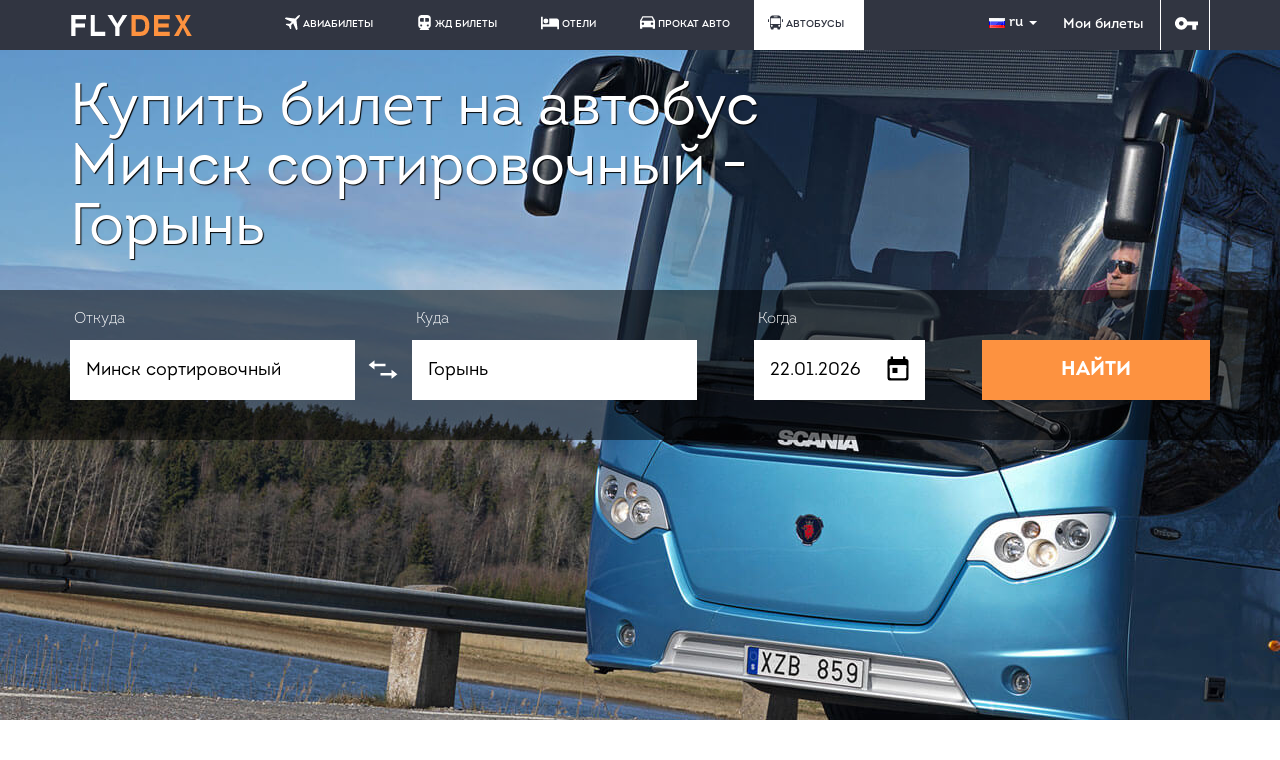

--- FILE ---
content_type: text/html; charset=utf-8
request_url: https://avtobus.flydex.ru/avtobus/minsk-sortirovochnyj-goryn
body_size: 13127
content:
<!DOCTYPE html>
<html lang="ru">
<head>
  <title>Автобус Минск сортировочный - Горынь. Купить билет, Расписание, Стоимость, Наличие мест на автобусные рейсы - FLYDEX</title>
  <meta charset="UTF-8">
  <meta name="viewport" content="width=device-width, initial-scale=1.0, maximum-scale=1, minimum-scale=1">
  <meta name="description" content="У нас вы можете посмотреть расписание регулярных автобусов Минск сортировочный - Горынь, наличие мест, маршрут, время в пути, все остановки и цены на автобусные билеты между Минск сортировочный и Горынь." />
  <meta name="keywords" content="Минск сортировочный Горынь, расписание автобусов Минск сортировочный - Горынь, автобус Минск сортировочный - Горынь, билеты на автобусы Минск сортировочный - Горынь" />    <meta name="document-type" content="Public"/>
<meta name="msvalidate.01" content="A772FDCDDA9E03A81D8958FF27A98A5B"/>
<meta name="locale" content="ru_RU">
<meta name="DC.title" content="Автобус Минск сортировочный - Горынь. Купить билет, Расписание, Стоимость, Наличие мест на автобусные рейсы - FLYDEX"/>
<meta name="DC.subject" content="Минск сортировочный Горынь, расписание автобусов Минск сортировочный - Горынь, автобус Минск сортировочный - Горынь, билеты на автобусы Минск сортировочный - Горынь">
<meta name="DC.type" content="text">
<meta name="DC.source" content="">
<meta name="DC.relation" content="">
<meta name="DC.coverage" content="Moscow,Russia">
<meta name="DC.creator" content="FLYDEX">
<meta name="DC.publisher" content="FLYDEX">
<meta name="DC.contributor" content="FLYDEX">
<meta name="DC.rights" content="FLYDEX">
<meta name="DC.date" content="2026-01-01">
<meta name="DC.format" content="digital">
<meta name="DC.identifier" content="">
<meta name="DC.language" content="ru-RU">
<meta name="DC.provenance" content="FLYDEX">
<meta name="DC.rightsHolder" content="FLYDEX">
<meta name="DC.accrualPeriodicity" content="weekly">
<meta name="DC.accrualPolicy" content="Active">
<meta name="geo.placename" content="Москва, Россия" />
<meta name="geo.position" content="55.7427930;37.6154010" />
<meta name="geo.region" content="RU-Москва" />
<meta name="ICBM" content="55.7427930, 37.6154010" />
<meta http-equiv="X-UA-Compatible" content="IE=edge" />

  <meta http-equiv="x-dns-prefetch-control" content="on"/><link rel="dns-prefetch" href="//static1.flydex.ru"><link rel="dns-prefetch" href="//static2.flydex.ru"><link rel="dns-prefetch" href="//static3.flydex.ru"><link rel="dns-prefetch" href="//static4.flydex.ru"><link rel="dns-prefetch" href="//static5.flydex.ru"><link rel="dns-prefetch" href="//static6.flydex.ru"><link rel="dns-prefetch" href="//static7.flydex.ru"><link rel="dns-prefetch" href="//static8.flydex.ru"><link rel="dns-prefetch" href="//static9.flydex.ru"><link rel="dns-prefetch" href="https://fonts.googleapis.com"><link rel="dns-prefetch" href="https://fonts.gstatic.com"><link rel="dns-prefetch" href="https://mc.yandex.ru"><link rel="dns-prefetch" href="https://www.google.com"><link rel="dns-prefetch" href="https://yastatic.net"><link rel="dns-prefetch" href="https://counter.yadro.ru"><link rel="dns-prefetch" href="https://static.doubleclick.net"><link rel="dns-prefetch" href="https://www.youtube.com">
  <meta name="og:title" content="Автобус Минск сортировочный - Горынь. Купить билет, Расписание, Стоимость, Наличие мест на автобусные рейсы - FLYDEX" />
<meta name="og:url" content="https://avtobus.flydex.ru:443/avtobus/minsk-sortirovochnyj-goryn" />
<meta name="og:description" content="У нас вы можете посмотреть расписание регулярных автобусов Минск сортировочный - Горынь, наличие мест, маршрут, время в пути, все остановки и цены на автобусные билеты между Минск сортировочный и..." />
<meta name="og:image" content="https://www.flydex.ru/images/i/flydex-social-share.jpg?411" />
<meta property="vk:app_id" content="4907068" />
<meta name="SKYPE_TOOLBAR" content="SKYPE_TOOLBAR_PARSER_COMPATIBLE" />
<meta name="format-detection" content="telephone=no" />
<link rel="icon" type="image/x-icon" href="/favicon.ico"><link rel="icon" type="image/png" href="/favicon.png" /><link rel="icon" href="/favicon.svg" type="image/svg+xml"><link rel="apple-touch-icon" sizes="120x120" href="/apple-icon-120x120.png"><link rel="icon" type="image/png" sizes="192x192" href="/android-chrome-192x192.png"><link rel="icon" type="image/png" sizes="512x512" href="/android-chrome-512x512.png"><link rel="icon" type="image/png" sizes="32x32" href="/favicon-32x32.png"><link rel="icon" type="image/png" sizes="16x16" href="/favicon-16x16.png"><link rel="manifest" href="/flydex.webmanifest">
  <!--[if IE]>
	<script src="http://html5shiv.googlecode.com/svn/trunk/html5.js"></script>
	<link rel="stylesheet" href="/css/new/donkey.css">
  <![endif]-->
  		<link rel="stylesheet" href="//static7.flydex.ru/css/new/bootstrap.min.css?56340" async>
		<link rel="stylesheet" href="//static4.flydex.ru/css/new/index.css?56340" async>
		<link rel="stylesheet" href="//static3.flydex.ru/css/new/engine_zd.css?56340" async>
  <script type="text/javascript" src="//static3.flydex.ru/js/vue/vue.min.js?90606"></script>
</head>
<body class="new-ui">
<svg class="sprite"><defs><symbol id="plane" viewbox="0 0 60 60"><path d="M57.662 0.146l-6.337 2.884c-0.406 0.187-0.78 0.443-1.099 0.762L39.899 14.125 4.337 9.861c-0.643-0.075-1.292 0.144-1.748 0.606L0.61 12.446c-1.049 1.049-0.724 2.822 0.631 3.428l25.485 11.425 -7.317 7.317H6.628c-0.562 0-1.099 0.225-1.498 0.618l-1.068 1.074c-1.061 1.061-0.712 2.853 0.662 3.44l10.782 4.62 4.62 10.782c0.587 1.374 2.385 1.723 3.44 0.662l1.074-1.074c0.4-0.4 0.618-0.937 0.618-1.498v-12.78l7.317-7.317 11.425 25.492c0.606 1.355 2.379 1.679 3.428 0.631l1.979-1.979c0.462-0.462 0.681-1.105 0.606-1.748l-4.27-35.562L56.076 9.642c0.318-0.318 0.574-0.687 0.762-1.099l2.884-6.337C60.328 0.902 58.979-0.453 57.662 0.146z"/></symbol><symbol id="hotel" viewbox="0 0 60 60"><path d="M0 30V9.545h2.727 2.727v12.273 12.273h10.909 10.909v-9.545V15h13.017c0 0 11.425 0.048 12.245-0.048 0 0 3.259 0.59 4.987 2.527C59.421 19.607 60 22.37 60 22.37v13.705 14.38h-2.727 -2.727v-4.091 -4.091H30 5.455v4.091 4.091H2.727 0V30z"/><ellipse id="path3384" cx="16.306" cy="23.126" rx="8.201" ry="8.177"/></symbol><symbol id="plus" viewBox="0 0 438.536 438.536"><path d="M414.41 24.123C398.333 8.042 378.963 0 356.315 0H82.228C59.58 0 40.21 8.042 24.126 24.123 8.045 40.207 0.003 59.576 0.003 82.225v274.084c0 22.647 8.042 42.018 24.123 58.102 16.084 16.084 35.454 24.126 58.102 24.126h274.084c22.648 0 42.018-8.042 58.095-24.126 16.084-16.084 24.126-35.454 24.126-58.102V82.225C438.532 59.576 430.49 40.204 414.41 24.123zM365.449 237.539c0 4.948-1.811 9.236-5.421 12.847 -3.621 3.614-7.905 5.428-12.854 5.428H255.82v91.358c0 4.948-1.817 9.232-5.432 12.847 -3.61 3.62-7.897 5.427-12.847 5.427h-36.543c-4.948 0-9.231-1.807-12.847-5.427 -3.617-3.614-5.426-7.898-5.426-12.847v-91.358H91.363c-4.948 0-9.229-1.813-12.847-5.428 -3.615-3.61-5.424-7.898-5.424-12.847v-36.547c0-4.948 1.809-9.231 5.424-12.847 3.617-3.617 7.898-5.426 12.847-5.426h91.363V91.36c0-4.949 1.809-9.233 5.426-12.847 3.616-3.618 7.898-5.428 12.847-5.428h36.543c4.949 0 9.236 1.81 12.847 5.428 3.614 3.614 5.432 7.898 5.432 12.847v91.36h91.354c4.948 0 9.232 1.809 12.854 5.426 3.613 3.615 5.421 7.898 5.421 12.847L365.449 237.539 365.449 237.539z"/></symbol><symbol id="car" viewBox="0 0 500 500"><path d="M0.447 190.409L71.971 57.513c0 0 2.236-4.363 9.481-10.358s13.049-5.995 13.049-5.995H405.01c0 0 6.288-0.775 10.738 1.425 3.164 2.125 5.13 4.95 5.13 4.95l79.57 142.875v267.897l-79.375-0.022v-51.375H77.447v51.375l-77 0.022V190.409zM446.947 190.409L389.822 80.784h-282.5l-58.25 109.625H446.947zM97.667 248.225c-22.644 0-41 18.356-41 41s18.356 41 41 41 41-18.356 41-41S120.31 248.225 97.667 248.225zM400 248.225c-22.644 0-41 18.356-41 41s18.356 41 41 41 41-18.356 41-41S422.644 248.225 400 248.225z"/></symbol><symbol id="train" viewBox="0 0 500 500"><path d="M459.175 354.167C450 419.167 392 441.5 371 444.833c0 0 34.203 23.5 34.333 53.031H92c0.073-29.531 34-53.031 34-53.031 -37-12.667-76-29.667-85.175-91.333V101.333c5.842-69.5 66.509-96.5 108.842-100.197h197c48.333 2.9 108 34.364 112.509 100.197V354.167zM138.667 313.5c-18.778 0-34 15.222-34 34s15.222 34 34 34 34-15.222 34-34S157.444 313.5 138.667 313.5zM360.667 313.5c-18.778 0-34 15.222-34 34s15.222 34 34 34 34-15.222 34-34S379.444 313.5 360.667 313.5zM226.667 101.333H110c-19.5 62.167 0 126.5 0 126.5h116.667V101.333zM389.536 101.333H272.869v126.5h116.667C389.536 227.833 411.875 164.5 389.536 101.333z"/></symbol><symbol id="house" viewBox="0 0 500 500"><path d="M489.239 133.399v47.887H9.761v-48.647L248.056 0 489.239 133.399zM126.913 219.672H67.91v161.333h59.004V219.672zM279.239 219.862h-59.004v161.333h59.004V219.862zM430.007 220.242h-59.004v161.333h59.004V220.242zM489.239 424.522H9.761V500h479.478V424.522z"/></symbol><symbol id="double-arrow" viewBox="0 0 500 500"><path fill="#FFFFFF" d="M391.333 187.333H208v-42.667h183.333V88l98.049 78 -98.049 76.667V187.333zM291.667 299h-183v-55.333l-98.375 77.667L108.667 398v-56.667h183V299z"/></symbol><symbol id="key" viewBox="0 0 500 300"><path d="M136.783 0C61.24 0 0 61.24 0 136.783s61.24 136.783 136.783 136.783c60.568 0 111.941-39.367 129.929-93.909l107.619 0.011 -0.043 94.37h87.344l0.028-94.361 37.448 0.004V93.608l-232.487 0.025C248.551 39.234 197.249 0 136.783 0zM186.522 136.783c0 27.47-22.269 49.739-49.739 49.739s-49.739-22.269-49.739-49.739 22.269-49.739 49.739-49.739S186.522 109.313 186.522 136.783z"/></symbol><symbol id="bus" viewbox="0 0 76.334 76.334"><path d="M2.386,21.467h2.386v14.312H2.386C1.067,35.779,0,34.717,0,33.394v-9.542C0,22.54,1.067,21.467,2.386,21.467z    M73.948,21.467h-2.388v14.312h2.388c1.317,0,2.386-1.062,2.386-2.385v-9.542C76.334,22.54,75.268,21.467,73.948,21.467z    M66.792,16.698v42.937c0,2.638-2.133,4.771-4.771,4.771v4.771c0,2.639-2.133,4.771-4.771,4.771h-4.772   c-2.637,0-4.771-2.137-4.771-4.771v-4.771H28.626v4.771c0,2.639-2.134,4.771-4.771,4.771h-4.769c-2.638,0-4.771-2.137-4.771-4.771   v-4.771c-2.637,0-4.771-2.137-4.771-4.771V16.698C9.542,8.796,15.954,2.386,23.855,2.386H52.48   C60.382,2.386,66.792,8.794,66.792,16.698z M28.626,11.928h19.083V7.157H28.626V11.928z M23.855,54.866   c0-2.641-2.134-4.771-4.769-4.771c-2.637,0-4.771,2.133-4.771,4.771c0,2.635,2.134,4.771,4.771,4.771   C21.72,59.636,23.855,57.499,23.855,54.866z M62.021,54.866c0-2.641-2.133-4.771-4.771-4.771s-4.771,2.133-4.771,4.771   c0,2.635,2.136,4.771,4.771,4.771C59.889,59.636,62.021,57.499,62.021,54.866z M62.021,16.698H14.313v28.625h47.708V16.698   L62.021,16.698z"/></symbol></defs></svg>
<header>
	    <div class="top-menu ">
      <div class="container">
        <div class="row">
          <div class="col-md-2">
            <a href="/"><div class="logo logo-link"></div>  </a>
          </div>
          <div class="col-md-9 header_menu_main__cnt">
			 <ul class="navigation">		 <li class="fly">
			<a href="https://www.flydex.ru/aviabilety"><svg class="icon"><use xlink:href="#plane"/></svg>АВИАБИЛЕТЫ</a>
		</li>
				<li class="rail">
			<a href="https://www.flydex.ru/bileti-na-poezd"><svg class="icon"><use xlink:href="#train"/></svg>ЖД БИЛЕТЫ</a>
		</li>
	    <li class="hotel">
		<a href="https://hotels.flydex.ru"><svg class="icon"><use xlink:href="#hotel"/></svg>ОТЕЛИ</a>
	</li>
	   	   <li class="auto">
			<a href="https://www.flydex.ru/cars"><svg class="icon"><use xlink:href="#car"/></svg>ПРОКАТ АВТО</a>
		</li>
		<li class="plus active">
				<a href="/"><svg class="icon" style="margin-left:-6px;"><use xlink:href="#bus"/></svg>АВТОБУСЫ</a>
		</li>
		<!--<li class="tour">
			<a href="https://www.flydex.ru/excursions"><svg class="icon"><use xlink:href="#house"/></svg>ЭКСКУРСИИ</a>
		</li>-->
		 </ul>
          </div>
          <div class="col-md-1">
            				<div class="language-selector btn-group">
				  <a class="dropdown-toggle" data-toggle="dropdown" href="#">
					<div class="flag flag_ru"></div>ru					<span class="caret"></span>
				  </a>
				  <ul class="dropdown-menu animated bounce" data-dropdown-in="bounceIn" data-dropdown-out="bounceOut">
					<li><a href="javascript:setLanguage('ru');" rel="alternate" hreflang="ru" lang="ru" onclick="setLanguage('ru');"><i class="flag flag_ru"></i>русский</a></li>
					<li><a href="javascript:setLanguage('ua');" rel="alternate" hreflang="ua" lang="ua" onclick="setLanguage('ua');"><i class="flag flag_ua"></i>українська</a></li>
					<li><a href="javascript:setLanguage('uk');" rel="alternate" hreflang="en" lang="en" onclick="setLanguage('uk');"><i class="flag flag_uk"></i>english</a></li>
					<li><a href="javascript:setLanguage('de');" rel="alternate" hreflang="de" lang="de" onclick="setLanguage('de');"><i class="flag flag_de"></i>deutche</a></li>
					<li><a href="javascript:setLanguage('zh');" rel="alternate" hreflang="zh" lang="zh" onclick="setLanguage('zh');"><i class="flag flag_zh"></i>简体中文</a></li>
				  </ul>
				</div>
				<!--noindex--><a href="javascript:;" onclick="window.location.href='https://www.flydex.ru/profile/orders/zd/enter';" class="mytickets">Мои билеты</a><!--/noindex-->
				<div class="login">
				<!--noindex--><a href="javascript:;" onclick="window.location.href='https://www.flydex.ru/auth';">
				  <svg class="key"><use xlink:href="#key"/></svg>
				 </a><!--/noindex-->
				</div>
			          </div>
        </div>
      </div>
          </div>
	 
<link rel="stylesheet" href="/css/new/buses.css">
	<section class="top-wrapper bus-wrapper">
      <div class="container head-counter">
        <div class="row">
          <div class="col-md-9">
            <h1 class="h1">Купить билет на автобус Минск сортировочный - Горынь</h1>
          </div>

        </div>
      </div>
      <section class="area-search">
        <div class="container">
          <form class="flex" action="/search/buses" method="get">
            <div class="form-group form-input-from">
              <label><p>&nbsp;Откуда</p><input type="text" id="searchBusFrom" name="from" class="suggest-buses" data-rel="searchBusFromCode" value="Минск сортировочный" required>
              </label>
              <div class="arrow-change">
                <svg class="arrow-change-ico"><use xlink:href="#double-arrow"/></svg>
              </div>

            </div>
            <div class="form-group form-input-to">
              <label><p>&nbsp;Куда</p><input type="text" id="searchBusTo" name="to" class="suggest-buses" data-rel="searchBusToCode" value="Горынь" required></label>

            </div>
            <div class="form-group form-input-when">
              <label><p>&nbsp;Когда</p><input id="date-bus" name="date" value="22.01.2026"></label>

            </div>
            <div class="form-group">
              <p>&nbsp;</p>
			  <input type="hidden" name="from_code" id="searchBusFromCode" value="13933" />
			  <input type="hidden" name="to_code" id="searchBusToCode" value="13789" />
              <button type="submit">НАЙТИ</button>
            </div>
          </form>
        </div>
      </section>
	  
    </section>
  </header>

<section class="ad-info">
    <div class="container info-blocks">
      <div class="info-round-block">
        <div class="round-image-container">
          <div class="image"></div>
        </div>
        <div class="info-round-block-h">Быстро</div>
        <p>Мгновенный поиск среди всех автобусных перевозчиков. Самая большая база автобусов по России, СНГ и Европе.</p>
      </div>
      <div class="info-round-block">
        <div class="round-image-container">
          <div class="image"></div>
        </div>
        <div class="info-round-block-h">Удобно</div>
		<p>Удобный, простой и наглядный интерфейс позволяет быстро выбрать место и купить билет на автобус.</p>
      </div>
      <div class="info-round-block">
        <div class="round-image-container">
          <div class="image"></div>
        </div>
        <div class="info-round-block-h">Надежно</div>
        <p>Забота о клиенте. Прозрачное и понятное ценообразование. Возврат билетов, льготы и скидки на проезд.</p>
      </div>
    </div>
  </section>
  
  <section class="collapse-me-pls" data-toggle="collapse" data-target="#main" aria-expanded="true">
    <div class="collapse-me-pls-span"><span>Скрыть</span></div>
    <div class="collapse-me-pls-round rotate"></div>
  </section>
  <main id="main" class="collapse in" aria-expanded="true">
  
    
   
    <section class="route-description">
      <div class="container">
        <div class="row">
          <div class="col-md-9 route-text">
					<p>Заранее приобрести электронные билеты на автобус дальнего следования Минск сортировочный Горынь в режиме реального времени, вам будет удобней, через систему поиска flydex.ru. Пользуясь такой услугой, вы не потратите много времени, бронируйте билет на сайте с гарантированной низкой ценой сидя дома перед компьютером или на работе. Для этого Вам необходимо просто ввести нужные даты отправления и начать поиск, система сама выдаст вам расписание с актуальными на момент поиска данными о всех рейсах по направлению   , а так же узнать цену на автобусный билет и наличие свободных мест на схеме автобуса.</p>
<div class="special-block"></div>
<h2>Где купить недорогой билет  </h2>
<p>Наиболее выгодными приобретенными билетами на автобус в Горынь будут те билеты, на которые действуют дополнительные скидочные предложения. Наши клиенты имеют возможность получать и скидки от перевозчика, если таковые будут действовать и распространяться на этот рейс. Покупая электронные автобусные билеты через интернет, на нашем сайте вы будете в равных условиях с другими пассажирами, кто купил их в билетной кассе вокзала. У нас действуют все те же предложения которые предоставляет перевозчик, а вот онлайн расписание движения автобусов, при бронировании у нас является более точным и полным, включая транзитные рейсы, проходящие через Минск сортировочный. Учитывая все эти плюсы, все больше людей начинает пользоваться таким сервисом, что бы заказать свой собственный автобусный билет через интернет . А корректируемая информация позволит вам быть в курсе лучших цен и предложений автобусных компаний, что позволит клиентам – сэкономить время и средства!</p>

<h2>Процесс заказа билетов Минск сортировочный Горынь и их стоимость</h2>
<p>Все больше новых технологий по заказу автобусных билетов, приходят в нашу жизнь, наступило время и для продажи автобусных перевозок через интернет. Используя этот сервис, купить билет можно даже дома, не выходя на улицу, используя только компьютер. А заказанный вами на сайте билет на автобус, придет на ваш электронный почтовый ящик, что будет одновременно являться проездным документом и купоном для посадки на автобус. Для того, чтобы забронировать электронный билет на междугородний рейсовый автобус  , на поисковой системе Флайдекс, заполните поисковую строку, указав там направление маршрута, дату и количество пассажиров.<p>
<p>В случае если вы все-таки решите поехать, вам останется лишь забронировать места и совершить оплату электронного билета. Оплатить свои проездные документы можно рублевой кредитной картой, и оплата сразу пойдет на счет перевозчика. В этом и есть надежность таких покупок, мы отвечаем только за подбор маршрутов и создаем резервацию мест, деньги же напрямую получает сама фирма, которая осуществляет автобусную перевозку. Это и является гарантией того, что вы непременно отправитесь в дорогу. Если же вы по какой-либо причине решите отказаться от поездки, никаких проблем &mdash; вернуть свой билет можно прямо на сайте. Покупая билет на автобус у нас, вам доступны все проводимые перевозчиком акции и скидки! Поэтому для вас, не будет ни какой разницы в цене на билеты Минск сортировочный - Горынь, купили вы его у нас на сайте или в любом другом месте.</p>

<h2>Расписание автобусов по маршруту Минск сортировочный - Горынь</h2>
<div class="special-block"></div>
<p>Теперь покупка автобусного билета у вас займет всего несколько минут. Если вы планируете поездку, но при этом хотите доехать дешево и быстро, вы можете воспользоваться регулярным автобусным маршрутом  . Сейчас, когда автобусные перевозки возвращают себе былую славу, все больше людей начинают использовать этот вид транспорта все активнее и чаще. В отличие от Европы и Америки в России дальние автобусные поездки были не комфортны и далеко не безопасны. Сейчас же ситуация кардинально поменялась! На рынок пришло много частных компаний и изменился парк автобусов. Он стал современным не уступающий своим западным коллегам. Какие преимущества есть у автобусных перевозок?</p>
<ul>
<li>Широкая география охвата и продуманная маршрутная сеть</li>
<li>Низкая стоимость проезда и простота покупки билета без регистрации</li>
<li>Высокий комфорт (часто не уступает поезду, а большинстве и превосходит его)</li>
<li>Высокая скорость передвижения (быстрее чем поезд)</li>
<li>Большая частота рейсов у перевозчиков осуществляющих автобусные рейсы Минск сортировочный Горынь.</li>
</ul>
			
          </div>
        </div>
      </div>
    </section>
  </main>
 <script src="//static2.flydex.ru/js/new/moment.js?90606"></script><footer>
  <section class="route-filter buses-filter">
    <div class="container">

		
	

										<div class="footer-header">ПОПУЛЯРНЫЕ АВТОБУСНЫЕ МАРШРУТЫ</div>
				  <div class="filter-content bus-bindlinks flex"><ul>
											<li><a href="/avtobus/zelenyj-gaj-lovsha">Автобус Зеленый гай - Ловша</a></li>
											<li><a href="/avtobus/gorjany-kleck">Автобус Горяны - Клецк</a></li>
											<li><a href="/avtobus/lyntupy-dachnaja">Автобус Лынтупы - Дачная</a></li>
											<li><a href="/avtobus/malkovichi-zamostoche">Автобус Мальковичи - Замосточье</a></li>
											<li><a href="/avtobus/kasan-kanimeh">Автобус Касан - Канимех</a></li>
											<li><a href="/avtobus/pinsk-zhabinka">Автобус Пинск - Жабинка</a></li>
											<li><a href="/avtobus/dobrush-belynkovichi">Автобус Добруш - Белынковичи</a></li>
											<li><a href="/avtobus/saratov-lejpcig">Автобус Саратов - Лейпциг</a></li>
											<li><a href="/avtobus/ditriki-pinsk">Автобус Дитрики - Пинск</a></li>
											<li><a href="/avtobus/klishevichi-malkovichi">Автобус Клишевичи - Мальковичи</a></li>
											<li><a href="/avtobus/buhara-tashguzar">Автобус Бухара - Ташгузар</a></li>
											<li><a href="/avtobus/paseka-negoreloe">Автобус Пасека - Негорелое</a></li>
											<li><a href="/avtobus/baranovichi-severnye-benjakone-">Автобус Барановичи-северные - Беняконе </a></li>
											<li><a href="/avtobus/okrabot-gulistan">Автобус Окработ - Гулистан</a></li>
											<li><a href="/avtobus/elsk-molodechno">Автобус Ельск - Молодечно</a></li>
											<li><a href="/avtobus/oktjabrskij-zhitomlja">Автобус Октябрьский - Житомля</a></li>
											<li><a href="/avtobus/ludchicy-antopol">Автобус Лудчицы - Антополь</a></li>
											<li><a href="/avtobus/mogilev-jasen">Автобус Могилев - Ясень</a></li>
											<li><a href="/avtobus/kalinkovichi-knjaginin">Автобус Калинковичи - Княгинин</a></li>
											<li><a href="/avtobus/bronnaja-gora-ljusha">Автобус Бронная гора - Люща</a></li>
											<li><a href="/avtobus/zaozershina-zaolsha">Автобус Заозерщина - Заольша</a></li>
											<li><a href="/avtobus/mikashevichi-zhdanovichi">Автобус Микашевичи - Ждановичи</a></li>
											<li><a href="/avtobus/moskva-utkinskij-zavod">Автобус Москва - Уткинский завод</a></li>
											<li><a href="/avtobus/ternopol-mjunster">Автобус Тернополь - Мюнстер</a></li>
					</ul>
				 </div>
						
	
	
	    </div></div>  </section>  <section class="footer-bottom">
    <div class="container">
      <div class="row">        <div class="col-md-6 contacts flex">
           <div class="logo"></div>		  		            			  <div style="position:relative;left:20px;top:6px;">
				<div class="phones" style="position:relative;">&nbsp;&nbsp;<br>+7 (812) 313-64-52<br>+7 (495) 258-85-87</div>
				<a href="https://www.flydex.ru/help/privacy" rel="nofollow" target="_blank" style="font-size:10px;color:#FEFEFE;text-transform:lowercase;text-decoration:underline!important;">Политика конфиденциальности</a>			  </div>
			  <!--noindex--><div style="position:relative;left:135px;"><img src="/images/icons/payment-method-all33.png?33" class="payment-method-all" alt="способы оплаты: банковские карты Mastercard, Visa; Webmoney; Яндекс.Деньги; Сбербанк-Онлайн"><div class="payment-method-secure" data-toggle="tooltip" data-placement="top" data-animation="false" title=""><a href="/help/pay-by-card" target="_blank" rel="nofollow" style="color:#8dda68;"></a></div><!--/noindex-->
					</div>        <div class="footer-nav flex">
						  <ul>
				<li><a href="http://www.flydex.ru/about">О нас</a></li>
				<li><a href="http://www.flydex.ru/news">Новости</a></li>
				 <li><a href="http://www.flydex.ru/help">Помощь</a></li><li><a href="http://www.flydex.ru/faq">FAQ</a></li>				<li><a href="http://www.flydex.ru/contacts">Контакты</a></li>
			  </ul>
		  		          </div>
      </div>
    </div>  </section>

</footer><!--/noindex-->
 
  <script src="/js/new/jquery-2.1.4.min.js"></script>
  <script src="/js/new/bootstrap.min.js"></script>
  <script type="text/javascript" src="/js/new/zd.js" charset="utf-8"></script>
  <script src="/js/new/jquery-ui.min.js"></script>
  <script src="/js/new/counterup.js"></script>
  <script src="/js/new/jquery.mask.min.js"></script>
  <script src="/js/new/pikaday.js"></script>
  <script src="/js/new/jquery.autocomplete.min.js"></script>
  <script type="text/javascript" src="/js/new/overscroll.js"></script>
  <script type="text/javascript">
    var today = new Date(),
		today_date=today.getDate(),
		today_day=(today_date<10) ? '0'+today_date : today_date,
		today_month=today.getMonth()+1,
		today_monthf=(today_month<10) ? '0'+today_month : today_month,
		after45days = new Date(new Date().getTime()+new Date(31536000000).getTime());
    var picker = new Pikaday({
      field: document.getElementById('date-bus'),
      firstDay: 1,
      format: 'DD.MM.YYYY',
      i18n: {
        previousMonth : '<',
        nextMonth     : '>',
        months        : ['Январь','Февраль','Март','Апрель','Май','Июнь','Июль','Август','Сентябрь','Октябрь','Ноябрь','Декабрь'],
        weekdays      : ['Воскресенье','Понедельник','Вторник','Среда','Четверг','Пятница','Суббота'],
        weekdaysShort : ['ВС','ПН','ВТ','СР','ЧТ','ПТ','СБ']
      },
      numberOfMonths: 3,
      minDate: today,
      maxDate: after45days,
	  position: 'bottom left',
	  onOpen:function(){
		$.each($('.pika-table .is-disabled button'),function(i,el){
			var month=parseInt($(el).attr('data-pika-month'));
			//if(today_month<month){
				//$(el).parent().attr('title','Продажа билетов на эту дату еще не открыта. Продажа открывается за 45 суток.');
				//$(el).parent().tooltip({position:'auto',container:'body',html:true,template: '<div class="tooltip calendar-hint"><div class="tooltip-arrow"></div><div class="tooltip-inner"></div></div>'});
			//}
		});
	  }
    });
    $('#date-bus').val(today_day+'.'+today_monthf+'.'+today.getFullYear());
	$(window).load(function(){
		if($(window).width()>=1600){$("#date-bus").trigger("click");$('#date-bus').focus();}
	});
	
	var updateBusFieldCodes=function(){
		if($("#searchBusTo") && $("#searchBusFrom")){
			var fromval=$.trim($("#searchBusFrom").val()),
				toval=$.trim($("#searchBusTo").val());
				
			if(fromval.length>0){
				if($(".autocomplete-suggestions .autocomplete-suggestion:contains('"+fromval+"'):first").length>0){
					$("#searchBusFromCode").val($(".autocomplete-suggestions .autocomplete-suggestion:contains('"+fromval+"'):first").attr("data-data"));
				}
			}
			if(toval.length>0){
				if($(".autocomplete-suggestions .autocomplete-suggestion:contains('"+toval+"'):first").length>0){
					$("#searchBusToCode").val($(".autocomplete-suggestions .autocomplete-suggestion:contains('"+toval+"'):first").attr("data-data"));
				}
			}
		}
	}

	
	$.ajaxSetup({cache: false});
	
	$.each($('.suggest-buses'),function(i,el){
		$(el).autocomplete({
			serviceUrl: '/ajax/suggest/buses',
			ajaxSettings:{method:"GET"},
			paramName:'From',
			minChars:2,
			autoSelectFirst:true,
			params:{'referrer':'searchBusIndex',"json":1},
			onSelect: function (s) {
				$(el).val(s.value);
				$("#"+$(el).attr("data-rel")).val(s.data);
			}
		});
		
		$(el).bind({
			"keydown":function(e){
				if(e.keyCode == 8){
					$($(el).attr("data-rel")).val("");
					updateBusFieldCodes();
				}
			},
			"focus":updateBusFieldCodes,
			"blur":updateBusFieldCodes
		});
	});
	
	$('.arrow-change').click(function() {
		var valfirst = $('.form-input-from').find('input[name="from"]').val(),
			codefirst = $('.form-input-from').find('input[name="from_code"]').val(),
			valsecond = $('.form-input-to').find('input[name="to"]').val(),
			codesecond = $('.form-input-to').find('input[name="to_code"]').val();
			
		$('.form-input-from').find('input[name="from"]').val(valsecond);
		$('.form-input-from').find('input[name="from_code"]').val(codesecond);
		$('.form-input-to').find('input[name="to"]').val(valfirst);
		$('.form-input-to').find('input[name="to_code"]').val(codefirst);
		$(this).toggleClass('flip');
	});
	
	$('.area-search button[type="submit"], .new_request-lnk').click(function(){
		$('.tooltip').remove();
		$('<div class="modal-backdrop fade in"><div class="spinner-ca" style="margin:0 auto;text-align:center;z-index:99999;position:relative;height:100%;padding-top:17%;"><img src="/images/ui/spinners/loading-bubbles.svg" width="256" height="180" style="z-index:99999;" /></div></div>').appendTo(document.body);
	});

    $('.collapse-me-pls').click(function(){
      if ($(this).find('span').text()=='О сервисе') {
        $(this).find('span').text('Скрыть');
      }
      else $(this).find('span').text('О сервисе'); {
		$('.collapse-me-pls-round').toggleClass('rotate');
	  }
	  setTimeout(function(){attachStationDragger();},400);
    });
    $('.rail-list-table-spoiler').click(function(){
      $(this).delay(1000).css({'display':'none'});
    });
	
  </script>
</body>

</html>

--- FILE ---
content_type: application/x-javascript
request_url: https://avtobus.flydex.ru/js/new/pikaday.js
body_size: 4906
content:
/*Pikaday Copyright © 2014 David Bushell | BSD & MIT license | https://github.com/dbushell/Pikaday*/
(function(n,m){if("object"===typeof exports){try{var u=require("moment")}catch(h){}module.exports=m(u)}else"function"===typeof define&&define.amd?define(function(h){try{u=h("moment")}catch(v){}return m(u)}):n.Pikaday=m(n.moment)})(this,function(n){var m="function"===typeof n,u=!!window.addEventListener,h=window.document,v=window.setTimeout,l=function(a,b,c,d){u?a.addEventListener(b,c,!!d):a.attachEvent("on"+b,c)},p=function(a,b,c,d){u?a.removeEventListener(b,c,!!d):a.detachEvent("on"+b,c)},A=function(a,
b,c){if(h.createEvent){var d=h.createEvent("HTMLEvents");d.initEvent(b,!0,!1);d=w(d,c);a.dispatchEvent(d)}else h.createEventObject&&(d=h.createEventObject(),d=w(d,c),a.fireEvent("on"+b,d))},e=function(a,b){return-1!==(" "+a.className+" ").indexOf(" "+b+" ")},y=function(a){return/Array/.test(Object.prototype.toString.call(a))},k=function(a){return/Date/.test(Object.prototype.toString.call(a))&&!isNaN(a.getTime())},J=function(a,b){return[31,0===a%4&&0!==a%100||0===a%400?29:28,31,30,31,30,31,31,30,31,
30,31][b]},B=function(a){k(a)&&a.setHours(0,0,0,0)},C=function(a,b){return a.getTime()===b.getTime()},w=function(a,b,c){var d,q;for(d in b)if((q=void 0!==a[d])&&"object"===typeof b[d]&&null!==b[d]&&void 0===b[d].nodeName)k(b[d])?c&&(a[d]=new Date(b[d].getTime())):y(b[d])?c&&(a[d]=b[d].slice(0)):a[d]=w({},b[d],c);else if(c||!q)a[d]=b[d];return a},z=function(a){0>a.month&&(a.year-=Math.ceil(Math.abs(a.month)/12),a.month+=12);11<a.month&&(a.year+=Math.floor(Math.abs(a.month)/12),a.month-=12);return a},
D={field:null,bound:void 0,position:"bottom left",reposition:!0,format:"YYYY-MM-DD",defaultDate:null,setDefaultDate:!1,firstDay:0,formatStrict:!1,minDate:null,maxDate:null,yearRange:10,showWeekNumber:!1,minYear:0,maxYear:9999,minMonth:void 0,maxMonth:void 0,startRange:null,endRange:null,isRTL:!1,yearSuffix:"",showMonthAfterYear:!1,showDaysInNextAndPreviousMonths:!1,numberOfMonths:1,mainCalendar:"left",container:void 0,i18n:{previousMonth:"Previous Month",nextMonth:"Next Month",months:"January February March April May June July August September October November December".split(" "),
weekdays:"Sunday Monday Tuesday Wednesday Thursday Friday Saturday".split(" "),weekdaysShort:"Sun Mon Tue Wed Thu Fri Sat".split(" ")},theme:null,onSelect:null,onOpen:null,onClose:null,onDraw:null},K=function(a,b,c){for(b+=a.firstDay;7<=b;)b-=7;return c?a.i18n.weekdaysShort[b]:a.i18n.weekdays[b]},L=function(a){var b=[];if(a.isEmpty)if(a.showDaysInNextAndPreviousMonths)b.push("is-outside-current-month");else return'<td class="is-empty"></td>';a.isDisabled&&b.push("is-disabled");a.isToday&&b.push("is-today");
a.isSelected&&b.push("is-selected");a.isInRange&&b.push("is-inrange");a.isStartRange&&b.push("is-startrange");a.isEndRange&&b.push("is-endrange");return'<td data-day="'+a.day+'" class="'+b.join(" ")+'"><button class="pika-button pika-day" type="button" data-pika-year="'+a.year+'" data-pika-month="'+a.month+'" data-pika-day="'+a.day+'">'+a.day+"</button></td>"},M=function(a,b,c){var d=new Date(c,0,1);return'<td class="pika-week">'+Math.ceil(((new Date(c,b,a)-d)/864E5+d.getDay()+1)/7)+"</td>"},N=function(a,
b){return"<tr>"+(b?a.reverse():a).join("")+"</tr>"},G=function(a,b,c,d,q){var f,g=a._o,h=c===g.minYear,k=c===g.maxYear,e='<div class="pika-title">',n=!0,m=!0;var l=[];for(f=0;12>f;f++)l.push('<option value="'+(c===q?f-b:12+f-b)+'"'+(f===d?" selected":"")+(h&&f<g.minMonth||k&&f>g.maxMonth?"disabled":"")+">"+g.i18n.months[f]+"</option>");q='<div class="pika-label">'+g.i18n.months[d]+'<select class="pika-select pika-select-month" tabindex="-1">'+l.join("")+"</select></div>";if(y(g.yearRange)){f=g.yearRange[0];
var p=g.yearRange[1]+1}else f=c-g.yearRange,p=1+c+g.yearRange;for(l=[];f<p&&f<=g.maxYear;f++)f>=g.minYear&&l.push('<option value="'+f+'"'+(f===c?" selected":"")+">"+f+"</option>");c='<div class="pika-label">'+c+g.yearSuffix+'<select class="pika-select pika-select-year" tabindex="-1">'+l.join("")+"</select></div>";e=g.showMonthAfterYear?e+(c+q):e+(q+c);h&&(0===d||g.minMonth>=d)&&(n=!1);k&&(11===d||g.maxMonth<=d)&&(m=!1);0===b&&(e+='<button class="pika-prev'+(n?"":" is-disabled")+'" type="button">'+
g.i18n.previousMonth+"</button>");b===a._o.numberOfMonths-1&&(e+='<button class="pika-next'+(m?"":" is-disabled")+'" type="button">'+g.i18n.nextMonth+"</button>");return e+"</div>"},E=function(a){var b=this,c=b.config(a);b._onMouseDown=function(a){if(b._v){a=a||window.event;var d=a.target||a.srcElement;if(d)if(e(d,"is-disabled")||(e(d,"pika-button")&&!e(d,"is-empty")?(b.setDate(new Date(d.getAttribute("data-pika-year"),d.getAttribute("data-pika-month"),d.getAttribute("data-pika-day"))),c.bound&&v(function(){b.hide();
c.field&&c.field.blur()},100)):e(d,"pika-prev")?b.prevMonth():e(d,"pika-next")&&b.nextMonth()),e(d,"pika-select"))b._c=!0;else if(a.preventDefault)a.preventDefault();else return a.returnValue=!1}};b._onChange=function(a){a=a||window.event;(a=a.target||a.srcElement)&&(e(a,"pika-select-month")?b.gotoMonth(a.value):e(a,"pika-select-year")&&b.gotoYear(a.value))};b._onInputChange=function(a){a.firedBy!==b&&(a=m?(a=n(c.field.value,c.format,c.formatStrict))&&a.isValid()?a.toDate():null:new Date(Date.parse(c.field.value)),
k(a)&&b.setDate(a),b._v||b.show())};b._onInputFocus=function(){b.show()};b._onInputClick=function(){b.show()};b._onInputBlur=function(){var a=h.activeElement;do if(e(a,"pika-single"))return;while(a=a.parentNode);b._c||(b._b=v(function(){b.hide()},50));b._c=!1};b._onClick=function(a){a=a||window.event;var d=a=a.target||a.srcElement;if(a){u||!e(a,"pika-select")||a.onchange||(a.setAttribute("onchange","return;"),l(a,"change",b._onChange));do if(e(d,"pika-single")||d===c.trigger)return;while(d=d.parentNode);
b._v&&a!==c.trigger&&d!==c.trigger&&b.hide()}};b.el=h.createElement("div");b.el.className="pika-single"+(c.isRTL?" is-rtl":"")+(c.theme?" "+c.theme:"");l(b.el,"mousedown",b._onMouseDown,!0);l(b.el,"touchend",b._onMouseDown,!0);l(b.el,"change",b._onChange);c.field&&(c.container?c.container.appendChild(b.el):c.bound?h.body.appendChild(b.el):c.field.parentNode.insertBefore(b.el,c.field.nextSibling),l(c.field,"change",b._onInputChange),c.defaultDate||(c.defaultDate=m&&c.field.value?n(c.field.value,c.format).toDate():
new Date(Date.parse(c.field.value)),c.setDefaultDate=!0));a=c.defaultDate;k(a)?c.setDefaultDate?b.setDate(a,!0):b.gotoDate(a):b.gotoDate(new Date);c.bound?(this.hide(),b.el.className+=" is-bound",l(c.trigger,"click",b._onInputClick),l(c.trigger,"focus",b._onInputFocus),l(c.trigger,"blur",b._onInputBlur)):this.show()};E.prototype={config:function(a){this._o||(this._o=w({},D,!0));a=w(this._o,a,!0);a.isRTL=!!a.isRTL;a.field=a.field&&a.field.nodeName?a.field:null;a.theme="string"===typeof a.theme&&a.theme?
a.theme:null;a.bound=!!(void 0!==a.bound?a.field&&a.bound:a.field);a.trigger=a.trigger&&a.trigger.nodeName?a.trigger:a.field;a.disableWeekends=!!a.disableWeekends;a.disableDayFn="function"===typeof a.disableDayFn?a.disableDayFn:null;var b=parseInt(a.numberOfMonths,10)||1;a.numberOfMonths=4<b?4:b;k(a.minDate)||(a.minDate=!1);k(a.maxDate)||(a.maxDate=!1);a.minDate&&a.maxDate&&a.maxDate<a.minDate&&(a.maxDate=a.minDate=!1);a.minDate&&this.setMinDate(a.minDate);a.maxDate&&this.setMaxDate(a.maxDate);y(a.yearRange)?
(b=(new Date).getFullYear()-10,a.yearRange[0]=parseInt(a.yearRange[0],10)||b,a.yearRange[1]=parseInt(a.yearRange[1],10)||b):(a.yearRange=Math.abs(parseInt(a.yearRange,10))||D.yearRange,100<a.yearRange&&(a.yearRange=100));return a},toString:function(a){return k(this._d)?m?n(this._d).format(a||this._o.format):this._d.toDateString():""},getMoment:function(){return m?n(this._d):null},setMoment:function(a,b){m&&n.isMoment(a)&&this.setDate(a.toDate(),b)},getDate:function(){return k(this._d)?new Date(this._d.getTime()):
null},setDate:function(a,b){if(!a)return this._d=null,this._o.field&&(this._o.field.value="",A(this._o.field,"change",{firedBy:this})),this.draw();"string"===typeof a&&(a=new Date(Date.parse(a)));if(k(a)){var c=this._o.minDate,d=this._o.maxDate;k(c)&&a<c?a=c:k(d)&&a>d&&(a=d);this._d=new Date(a.getTime());B(this._d);this.gotoDate(this._d);this._o.field&&(this._o.field.value=this.toString(),A(this._o.field,"change",{firedBy:this}));b||"function"!==typeof this._o.onSelect||this._o.onSelect.call(this,
this.getDate())}},gotoDate:function(a){var b=!0;if(k(a)){if(this.calendars){b=new Date(this.calendars[0].year,this.calendars[0].month,1);var c=new Date(this.calendars[this.calendars.length-1].year,this.calendars[this.calendars.length-1].month,1),d=a.getTime();c.setMonth(c.getMonth()+1);c.setDate(c.getDate()-1);b=d<b.getTime()||c.getTime()<d}b&&(this.calendars=[{month:a.getMonth(),year:a.getFullYear()}],"right"===this._o.mainCalendar&&(this.calendars[0].month+=1-this._o.numberOfMonths));this.adjustCalendars()}},
adjustCalendars:function(){this.calendars[0]=z(this.calendars[0]);for(var a=1;a<this._o.numberOfMonths;a++)this.calendars[a]=z({month:this.calendars[0].month+a,year:this.calendars[0].year});this.draw()},gotoToday:function(){this.gotoDate(new Date)},gotoMonth:function(a){isNaN(a)||(this.calendars[0].month=parseInt(a,10),this.adjustCalendars())},nextMonth:function(){this.calendars[0].month++;this.adjustCalendars()},prevMonth:function(){this.calendars[0].month--;this.adjustCalendars()},gotoYear:function(a){isNaN(a)||
(this.calendars[0].year=parseInt(a,10),this.adjustCalendars())},setMinDate:function(a){B(a);this._o.minDate=a;this._o.minYear=a.getFullYear();this._o.minMonth=a.getMonth();this.draw()},setMaxDate:function(a){B(a);this._o.maxDate=a;this._o.maxYear=a.getFullYear();this._o.maxMonth=a.getMonth();this.draw()},setStartRange:function(a){this._o.startRange=a},setEndRange:function(a){this._o.endRange=a},draw:function(a){if(this._v||a){var b=this._o,c=b.minYear,d=b.maxYear,q=b.minMonth,f=b.maxMonth;a="";this._y<=
c&&(this._y=c,!isNaN(q)&&this._m<q&&(this._m=q));this._y>=d&&(this._y=d,!isNaN(f)&&this._m>f&&(this._m=f));for(c=0;c<b.numberOfMonths;c++)a+='<div class="pika-lendar">'+G(this,c,this.calendars[c].year,this.calendars[c].month,this.calendars[0].year)+this.render(this.calendars[c].year,this.calendars[c].month)+"</div>";this.el.innerHTML=a;b.bound&&"hidden"!==b.field.type&&v(function(){b.trigger.focus()},1);if("function"===typeof this._o.onDraw){var g=this;v(function(){g._o.onDraw.call(g)},0)}}},adjustPosition:function(){var a;
if(!this._o.container){this.el.style.position="absolute";var b=a=this._o.trigger;var c=this.el.offsetWidth;var d=this.el.offsetHeight;var q=window.innerWidth||h.documentElement.clientWidth;var f=window.innerHeight||h.documentElement.clientHeight;var g=window.pageYOffset||h.body.scrollTop||h.documentElement.scrollTop;if("function"===typeof a.getBoundingClientRect){b=a.getBoundingClientRect();var e=b.left+window.pageXOffset;var k=b.bottom+window.pageYOffset}else for(e=b.offsetLeft,k=b.offsetTop+b.offsetHeight;b=
b.offsetParent;)e+=b.offsetLeft,k+=b.offsetTop;if(this._o.reposition&&e+c>q||-1<this._o.position.indexOf("right")&&0<e-c+a.offsetWidth)e=e-c+a.offsetWidth;if(this._o.reposition&&k+d>f+g||-1<this._o.position.indexOf("top")&&0<k-d-a.offsetHeight)k=k-d-a.offsetHeight;this.el.style.left=e+"px";this.el.style.top=k+"px"}},render:function(a,b){var c=this._o,d=new Date,e=J(a,b),f=(new Date(a,b,1)).getDay(),g=[],h=[];B(d);0<c.firstDay&&(f-=c.firstDay,0>f&&(f+=7));for(var l=0===b?11:b-1,n=11===b?0:b+1,m=0===
b?a-1:a,p=11===b?a+1:a,u=J(m,l),v=e+f,r=v;7<r;)r-=7;v+=7-r;for(var w=r=0;r<v;r++){var t=new Date(a,b,1+(r-f)),y=k(this._d)?C(t,this._d):!1,A=C(t,d),z=r<f||r>=e+f,F=1+(r-f),H=b,I=a,D=c.startRange&&C(c.startRange,t),E=c.endRange&&C(c.endRange,t),G=c.startRange&&c.endRange&&c.startRange<t&&t<c.endRange,x;!(x=c.minDate&&t<c.minDate||c.maxDate&&t>c.maxDate)&&(x=c.disableWeekends)&&(x=t.getDay(),x=0===x||6===x);t=x||c.disableDayFn&&c.disableDayFn(t);z&&(r<f?(F=u+F,H=l,I=m):(F-=e,H=n,I=p));h.push(L({day:F,
month:H,year:I,isSelected:y,isToday:A,isDisabled:t,isEmpty:z,isStartRange:D,isEndRange:E,isInRange:G,showDaysInNextAndPreviousMonths:c.showDaysInNextAndPreviousMonths}));7===++w&&(c.showWeekNumber&&h.unshift(M(r-f,b,a)),g.push(N(h,c.isRTL)),h=[],w=0)}e=[];c.showWeekNumber&&e.push("<th></th>");for(d=0;7>d;d++)e.push('<th scope="col"><abbr title="'+K(c,d)+'">'+K(c,d,!0)+"</abbr></th>");return'<table cellpadding="0" cellspacing="0" class="pika-table">'+("<thead>"+(c.isRTL?e.reverse():e).join("")+"</thead>")+
("<tbody>"+g.join("")+"</tbody>")+"</table>"},isVisible:function(){return this._v},show:function(){if(!this._v){var a=this.el;var b=(" "+a.className+" ").replace(" is-hidden "," ");b=b.trim?b.trim():b.replace(/^\s+|\s+$/g,"");a.className=b;this._v=!0;this.draw();this._o.bound&&(l(h,"click",this._onClick),this.adjustPosition());"function"===typeof this._o.onOpen&&this._o.onOpen.call(this)}},hide:function(){var a=this._v;if(!1!==a){this._o.bound&&p(h,"click",this._onClick);this.el.style.position="static";
this.el.style.left="auto";this.el.style.top="auto";var b=this.el;e(b,"is-hidden")||(b.className=""===b.className?"is-hidden":b.className+" is-hidden");this._v=!1;void 0!==a&&"function"===typeof this._o.onClose&&this._o.onClose.call(this)}},destroy:function(){this.hide();p(this.el,"mousedown",this._onMouseDown,!0);p(this.el,"touchend",this._onMouseDown,!0);p(this.el,"change",this._onChange);this._o.field&&(p(this._o.field,"change",this._onInputChange),this._o.bound&&(p(this._o.trigger,"click",this._onInputClick),
p(this._o.trigger,"focus",this._onInputFocus),p(this._o.trigger,"blur",this._onInputBlur)));this.el.parentNode&&this.el.parentNode.removeChild(this.el)}};return E});

--- FILE ---
content_type: application/x-javascript
request_url: https://avtobus.flydex.ru/js/new/zd.js
body_size: 10311
content:
!function(a){"function"==typeof define&&define.amd?define(a):window.purl=a()}(function(){function f(r,u){for(var w=decodeURI(r),t=a[u?"strict":"loose"].exec(w),v={attr:{},param:{},seg:{}},s=14;s--;){v.attr[m[s]]=t[s]||""}return v.param.query=i(v.attr.query),v.param.fragment=i(v.attr.fragment),v.seg.path=v.attr.path.replace(/^\/+|\/+$/g,"").split("/"),v.seg.fragment=v.attr.fragment.replace(/^\/+|\/+$/g,"").split("/"),v.attr.base=v.attr.host?(v.attr.protocol?v.attr.protocol+"://"+v.attr.host:v.attr.host)+(v.attr.port?":"+v.attr.port:""):"",v}function c(s){var r=s.tagName;return"undefined"!=typeof r?h[r.toLowerCase()]:r}function q(v,u){if(0===v[u].length){return v[u]={}}var s={};for(var r in v[u]){s[r]=v[u][r]}return v[u]=s,s}function d(v,t,s,w){var r=v.shift();if(r){var u=t[s]=t[s]||[];"]"==r?g(u)?""!==w&&u.push(w):"object"==typeof u?u[p(u).length]=w:u=t[s]=[t[s],w]:~r.indexOf("]")?(r=r.substr(0,r.length-1),!e.test(r)&&g(u)&&(u=q(t,s)),d(v,u,r,w)):(!e.test(r)&&g(u)&&(u=q(t,s)),d(v,u,r,w))}else{g(t[s])?t[s].push(w):t[s]="object"==typeof t[s]?w:"undefined"==typeof t[s]?w:[t[s],w]}}function k(v,u,x){if(~u.indexOf("]")){var w=u.split("[");d(w,v,"base",x)}else{if(!e.test(u)&&g(v.base)){var s={};for(var r in v.base){s[r]=v.base[r]}v.base=s}""!==u&&l(v.base,u,x)}return v}function i(r){return j(String(r).split(/&|;/),function(s,x){try{x=decodeURIComponent(x.replace(/\+/g," "))}catch(u){}var y=x.indexOf("="),w=o(x),t=x.substr(0,w||y),v=x.substr(w||y,x.length);return v=v.substr(v.indexOf("=")+1,v.length),""===t&&(t=x,v=""),k(s,t,v)},{base:{}}).base}function l(t,s,u){var r=t[s];"undefined"==typeof r?t[s]=u:g(r)?r.push(u):t[s]=[r,u]}function o(u){for(var t,v,r=u.length,s=0;r>s;++s){if(v=u[s],"]"==v&&(t=!1),"["==v&&(t=!0),"="==v&&!t){return s}}}function j(v,s){for(var t=0,r=v.length>>0,u=arguments[2];r>t;){t in v&&(u=s.call(void 0,u,v[t],t,v)),++t}return u}function g(r){return"[object Array]"===Object.prototype.toString.call(r)}function p(s){var r=[];for(var t in s){s.hasOwnProperty(t)&&r.push(t)}return r}function n(r,s){return 1===arguments.length&&r===!0&&(s=!0,r=void 0),s=s||!1,r=r||window.location.toString(),{data:f(r,s),attr:function(t){return t=b[t]||t,"undefined"!=typeof t?this.data.attr[t]:this.data.attr},param:function(t){return"undefined"!=typeof t?this.data.param.query[t]:this.data.param.query},fparam:function(t){return"undefined"!=typeof t?this.data.param.fragment[t]:this.data.param.fragment},segment:function(t){return"undefined"==typeof t?this.data.seg.path:(t=0>t?this.data.seg.path.length+t:t-1,this.data.seg.path[t])},fsegment:function(t){return"undefined"==typeof t?this.data.seg.fragment:(t=0>t?this.data.seg.fragment.length+t:t-1,this.data.seg.fragment[t])}}}var h={a:"href",img:"src",form:"action",base:"href",script:"src",iframe:"src",link:"href"},m=["source","protocol","authority","userInfo","user","password","host","port","relative","path","directory","file","query","fragment"],b={anchor:"fragment"},a={strict:/^(?:([^:\/?#]+):)?(?:\/\/((?:(([^:@]*):?([^:@]*))?@)?([^:\/?#]*)(?::(\d*))?))?((((?:[^?#\/]*\/)*)([^?#]*))(?:\?([^#]*))?(?:#(.*))?)/,loose:/^(?:(?![^:@]+:[^:@\/]*@)([^:\/?#.]+):)?(?:\/\/)?((?:(([^:@]*):?([^:@]*))?@)?([^:\/?#]*)(?::(\d*))?)(((\/(?:[^?#](?![^?#\/]*\.[^?#\/.]+(?:[?#]|$)))*\/?)?([^?#\/]*))(?:\?([^#]*))?(?:#(.*))?)/},e=/^[0-9]+$/;return n.jQuery=function(r){null!=r&&(r.fn.url=function(t){var s="";return this.length&&(s=r(this).attr(c(this[0]))||""),n(s,t)},r.url=n)},n.jQuery(window.jQuery),n});(function(a){"function"===typeof define&&define.amd?define(["jquery"],a):"object"===typeof exports?a(require("jquery")):a(jQuery)})(function(a){function c(h,g){var f=g.times,b=h.timeout;return function(j,d,q){function i(){a.ajax(e).retry({times:f-1,timeout:g.timeout,statusCodes:g.statusCodes}).pipe(p.resolve,p.reject)}var e=this,p=new a.Deferred,o=h.getResponseHeader("Retry-After");1<f&&(!h.statusCodes||-1<a.inArray(j.status,h.statusCodes))?(o&&(b=isNaN(o)?(new Date(o)).getTime()-a.now():1000*parseInt(o,10),isNaN(b)||0>b)&&(b=h.timeout),void 0!==b?setTimeout(i,b):i()):p.rejectWith(this,arguments);return p}}a.ajaxPrefilter(function(f,h,g){g.retry=function(b){b.timeout&&(this.timeout=b.timeout);b.statusCodes&&(this.statusCodes=b.statusCodes);return this.pipe(null,c(this,b))}})});$.fn.hasAttr=function(a){return this.attr(a)!==undefined};Array.prototype.remove=function(a){this.splice(this.indexOf(a)==-1?this.length:this.indexOf(a),1)};Array.prototype.min=function(c){if(this.length===0){return null}if(this.length===1){return this[0]}c=(c||Math.min);var a=this[0];for(var b=1;b<this.length;b++){a=c(this[b],a)}return a};Array.prototype.max=function(c){if(this.length===0){return null}if(this.length===1){return this[0]}c=(c||Math.max);var a=this[0];for(var b=1;b<this.length;b++){a=c(this[b],a)}return a};var isTextSelected=function(a){if(typeof a.selectionStart=="number"){return a.selectionStart==0&&a.selectionEnd==a.value.length}else{if(typeof document.selection!="undefined"){a.focus();return document.selection.createRange().text==a.value}}};var copyTextToClipboard=function(e){var f=document.createElement("textarea");f.style.position="fixed";f.style.top=0;f.style.left=0;f.style.width="2em";f.style.height="2em";f.style.padding=0;f.style.border="none";f.style.outline="none";f.style.boxShadow="none";f.style.background="transparent";f.value=e;document.body.appendChild(f);f.select();try{var h=document.execCommand("copy")?"successful":"unsuccessful";console.log("Copying text command was "+h)}catch(g){console.log("Oops, unable to copy")}document.body.removeChild(f)};var makePageLoading=function(){$(".tooltip").remove();var a=$('<div class="spinner-ca"><img src="/images/ui/spinners/loading-bubbles.svg" width="256" height="180" style="z-index:99999;" /></div>');a.appendTo(document.body);$('<div class="modal-backdrop fade in"></div>').appendTo(document.body)};var getPassengersQuantityFormFields=function(d){var a=parseInt($($(d).find("input[data-name='adults']")[0]).val()),b=parseInt($($(d).find("input[data-name='children']")[0]).val()),c=parseInt($($(d).find("input[data-name='infants']")[0]).val()),e=(typeof arguments[1]=="undefined")?false:arguments[1];return(!e)?a+b:a+b+c};var attachStationDragger=function(){if($(".route-visual").length>0){$.each($(".route-visual"),function(f,d){if(!$(d).hasClass("dragger-attached")){var c=$(d).find(".route-line-item.start"),e=$(d).find(".route-line-item.end"),k=$(d).find(".route-item-group"),b=$(d).width(),j=$(c).width(),g=$(e).width(),a=($(c).hasClass("main"))?true:false,h=($(e).hasClass("main"))?true:false,l=b-j-g+"px";$(k).css({width:l}).overscroll({direction:"horizontal",captureWheel:true,wheelDirection:"horizontal",zIndex:44,showThumbs:false});$(d).addClass("dragger-attached");$(d).find('[data-toggle="tooltip"]').tooltip({position:"auto",container:"body",animation:false,html:true})}})}};var sumbitPassengersForm=function(c,b){var t=(typeof window.isTransfers!='undefined'&&window.isTransfers==true)?'target="_blank"':'';var d=$('<form action="'+b+'" method="POST"'+t+'>').appendTo("body");$.each($(c).find("input[name]"),function(g,e){var f=$(e).val(),h=Math.floor(Math.random()*(9999-99+1))+99;ni=$('<input type="hidden">');$(ni).attr("id",$(e).attr("id")+"_"+h);$(ni).attr("name",$(e).attr("name"));$(ni).appendTo(d);$(ni).val(f)});var a=$(c).find("input[name='selected_places']").first();$(a).val($(a).val().replace("/functions(){}/g",""));$('<input type="hidden" name="timestamp" value="'+Math.floor(Date.now()/1000)+'">').appendTo(d);$('<input type="hidden" name="adults" value="'+$.cookie("flydex_zd_new_passengers_adults")+'">').appendTo(d);$('<input type="hidden" name="children" value="'+$.cookie("flydex_zd_new_passengers_children")+'">').appendTo(d);$('<input type="hidden" name="infants" value="'+$.cookie("flydex_zd_new_passengers_infants")+'">').appendTo(d);window.location.hash="!lspf_"+(Math.floor(Date.now()/1000))+"=1";$(d).submit()};var changeWagonModal=function(d,b,c){$(".carriage-type-other a").removeClass("selected");var e=$(".carriage-places-select .carriage-info-container[data-carcat='"+b+"'][data-carnum='"+c+"']:first");if(e.length>0){$(".carriage-places-select .carriage-info-container").removeClass("selected");$(".carriage-number").val(c);$(".carriage-type-current").html(b);$(e).addClass("selected");var a=$(e).attr("id");$("#submitSeats").attr("data-rel",a);$(d).addClass("selected")}};var changeWagonKlass=function(d){var c=$(".carriage-places-select .carriage-info-container[data-carcat='"+d+"']:first");$(".buy-car_cat-item.no-bg:not([data-carcat='"+d+"'])").removeClass('active');$(".buy-car_cat-item.no-bg[data-car_cat='"+d.substr(0,1).toUpperCase()+d.substr(1)+"']").addClass('active');if(c.length>0){$(".carriage-type-other:not([data-carcat='"+d+"'])").hide();if($(".buy-car_cat-item[data-carcat]").length>1){$(".buy-car_cat-item:not([data-carcat='"+d+"'])").show();$(".buy-car_cat-item[data-carcat='"+d+"']").hide()}$(".carriage-places-select .carriage-info-container").removeClass("selected");var b=$(c).attr("data-carnum");$(".carriage-number").val(b);$(".carriage-type-current").html(d);$(c).addClass("selected");var a=$(c).attr("id");$("#submitSeats").attr("data-rel",a);$(".carriage-type-other a").removeClass("selected");$(".carriage-type-other a[data-carcat='"+d+"'][data-carnum='"+b+"']").addClass("selected");$("#wagon-price-cnt").html($(c).find(".wagon-price").first().html());$(".car-cat-descr").each(function(e,f){var g=$(f).parent().parent().outerHeight();$(f).css({"max-height":g+45+"px"})})}};var loadPassenger=function(g,f){if(g!=null){var a=(g.birth_date&&g.birth_date.length>0)?g.birth_date.replace(/\-/g,"."):"",l=(g.birth_place&&g.birth_place.length>0)?g.birth_place:"",h=(g.first_name&&g.first_name.length>0)?g.first_name:"",o=(g.last_name&&g.last_name.length>0)?g.last_name:"",b=(g.first_name_lat&&g.first_name_lat.length>0)?g.first_name_lat:"",m=(g.last_name_lat&&g.last_name_lat.length>0)?g.last_name_lat:"",e=(g.middle_name&&g.middle_name.length>0)?g.middle_name:"",d=(g.otherdoc_Date&&g.otherdoc_Date.length>0)?g.otherdoc_Date:"",n=g.use_doc,j="",k=(g.sex&&g.sex.length>0)?g.sex:"",c=(g.country_id&&g.country_id.length>0)?g.country_id:"";bonuscardnum=(g.bonuscardnum&&g.bonuscardnum.length>0)?g.bonuscardnum:false;if(n=="rus"){j=(g.passport_rus&&g.passport_rus.length>0)?g.passport_rus:"";$("#passengerList_"+f+"__DocType").val("rus");$("#passengerList_"+f+"__doctypestring").val("rus")}if(n=="int"){j=(g.passport_int&&g.passport_int.length>0)?g.passport_int:"";$("#passengerList_"+f+"__DocType").val("int");$("#passengerList_"+f+"__doctypestring").val("int")}if(n=="other"){j=(g.otherdoc&&g.otherdoc.length>0)?g.otherdoc:"";if(g.doctypestring){if(g.doctypestring=="adult_doc"&&c.toInt()!=179){$($("#passengerList_0__DocType option:contains('Иностранный документ')")[0]).attr("selected",true);$("#passengerList_"+f+"__doctypestring").val("int")}if(g.doctypestring=="child"){$($("#passengerList_"+f+"__DocType option:contains('Свидетельство о рождении')")[0]).attr("selected",true);$("#passengerList_"+f+"__doctypestring").val("child")}if(g.doctypestring=="moryak"){$($("#passengerList_"+f+"__DocType option:contains('Паспорт моряка')")[0]).attr("selected",true);$("#passengerList_"+f+"__doctypestring").val("moryak")}if(g.doctypestring=="voen"){$($("#passengerList_"+f+"__DocType option:contains('Военный билет')")[0]).attr("selected",true);$("#passengerList_"+f+"__doctypestring").val("voen")}if(g.doctypestring=="zagran"){$($("#passengerList_"+f+"__DocType option:contains('Заграничный паспорт')")[0]).attr("selected",true);$("#passengerList_"+f+"__doctypestring").val("zagran")}if(g.doctypestring=="int"){$($("#passengerList_"+f+"__DocType option:contains('Иностранный документ')")[0]).attr("selected",true);$("#passengerList_"+f+"__doctypestring").val("int")}if(g.doctypestring=="residence"){$($("#passengerList_"+f+"__DocType option:contains('Вид на жительство')")[0]).attr("selected",true);$("#passengerList_"+f+"__doctypestring").val("residence")}}else{$("#passengerList_"+f+"__DocType").val("other")}}try{if('need_visa' in g&&parseInt(g.need_visa)==1){setTimeout(function(){window["passenger_"+ f +"_NeedVisa_switchery"].bindClick();$("#passenger_" + f + "_NeedVisa").val('true');if('phone' in g&&g.phone.length>0){$("#passengerList_" + f + "__Phone").val(g.phone);}},1000);}}catch(e){}if(k.length>0){$("#passengerdata"+f+" .passex_male_cnt, #passengerdata"+f+" .passex_female_cnt").removeClass("active");$("#passengerList_"+f+"__PassSex_Male, #passengerList_"+f+"__PassSex_Female").attr("selected",false);if(k=="муж."){$("#passengerList_"+f+"__PassSex_Male").attr("selected",true);$("#passengerdata"+f+" .passex_male_cnt").addClass("active")}if(k=="жен."){$("#passengerList_"+f+"__PassSex_Female").attr("selected",true);$("#passengerdata"+f+" .passex_female_cnt").addClass("active")}}if(j.length>0){$("#passengerList_"+f+"__DocNum").val(j)}if(d.length>0){$("#passengerList_"+f+"__DocDate").val(d.replace(/\-/g,"."))}$("#passengerList_"+f+"__Citizenship").val(c);$("#passengerList_"+f+"__DayOfBirth").val(a);$("#passengerList_"+f+"__BirthPlace").val(l);$("#passengerList_"+f+"__FamilyName").val(o);$("#passengerList_"+f+"__Name").val(h);$("#passengerList_"+f+"__Patronymic").val(e);$("#passengerdata"+f+" .form-group").removeClass("has-error").addClass("has-success")}};$(document).ready(function(){$(".anchor-route").click(function(){var c=$("html, body");if(!$(this).hasClass("obrat")){if($("#main").hasClass("in")){c.animate({scrollTop:($(".route-visual").offset().top)},1000)}else{$(".collapse-me-pls").trigger("click");c.animate({scrollTop:($(".route-visual").offset().top)},1000)}attachStationDragger()}});if($(".payment .payment-variants").length>0){$(".payment .payment-variants .payment-option").each(function(c,d){$(d).change(function(){$(".payment .payment-variants").removeClass("active");if($(this).is(":checked")){$(this).parent().addClass("active")}})})}$(".arrow-change").click(function(){var c=$(".form-input-from").find('input[name="from"]').val(),f=$(".form-input-from").find('input[name="from_code"]').val(),e=$(".form-input-to").find('input[name="to"]').val(),d=$(".form-input-to").find('input[name="to_code"]').val();$(".form-input-from").find('input[name="from"]').val(e);$(".form-input-from").find('input[name="from_code"]').val(d);$(".form-input-to").find('input[name="to"]').val(c);$(".form-input-to").find('input[name="to_code"]').val(f);$(this).toggleClass("flip")});$(".search-result-list-table .buy-car_cat-item").click(function(){if(!$(this).hasClass("requesting")){$(this).find(".byu").click()}});attachSeats=function(){if(!$(this).parent().parent().hasClass("requesting")){$(this).parent().parent().addClass("requesting");$("#order-window .modal-content").html("");var a=$(this).attr("data-href"),b=purl(a),c=($(this).parent().parent().find(".buy-car_cat-item").length==1)?true:false;$.ajax({url:a,dataType:"json",cache:false,beforeSend:function(){$('<div class="modal-backdrop fade in"></div>').appendTo(document.body);var d=$('<div class="spinner-ca"><img src="/images/ui/spinners/loading-bubbles.svg" width="256" height="180" style="z-index:99999;" /></div>');d.appendTo(document.body)},complete:function(){$(".spinner-ca").remove();$(".buy-car_cat-item").removeClass("requesting")},success:function(g,f,o){$(".buy-car_cat-item").removeClass("requesting");if(g){if(g.status=="success"&&g.html.length>0){$(g.html).appendTo($("#order-window .modal-content"));$("#order-window").modal();$("#order-window").on("shown.bs.modal",function(){$("html").addClass("modal-overflow")});$("#order-window").on("hidden.bs.modal",function(){$(".modal-backdrop").remove();$("html").removeClass("modal-overflow")});$(".passenger-info").find("button").on("click",function(){var i=parseInt($(".adult-count").val()),v=parseInt($(".child-count").val()),u=parseInt($(".infant-count").val()),q=i+v+u;if($(this).hasClass("plus-btn")){var p=$(this).parent().find("input:first"),s=parseInt($(p).val());if(q<4){if(u>0&&$(p).hasClass("infant-count")){}else{s=parseInt($(p).val())+1;$(p).val(parseInt($(p).val())+1)}}$.cookie("flydex_zd_new_passengers_"+$(p).attr("name"),s)}if($(this).hasClass("minus-btn")){var p=$(this).parent().find("input:first"),s=parseInt($(p).val());if(s>0){if(i==1&&$(p).hasClass("adult-count")){}else{s=parseInt($(p).val())-1;$(p).val(parseInt($(p).val())-1)}}$.cookie("flydex_zd_new_passengers_"+$(p).attr("name"),s)}var t=$(".carriage-info-container.selected:first"),r=($(t).attr("data-carcat")=="Сидячий"||$(t).attr("data-carcat")=="Общий")?true:false;if($(t).find(".seat_selected").length!=getPassengersQuantityFormFields($(".passenger-info"),r)){$("#submitSeats").prop("disabled",true)}else{$("#submitSeats").prop("disabled",false)}});var n=$(".carriage-info-container");var l=[];var d=/\d+/;var e=/[^0]+.*/;n.map(function(){l.push(d.exec($(this).attr("id")))});function k(i){var p=$(".carriage-number");if(typeof e.exec(l[i])!="undefined"){p.val(e.exec(l[i]));}p.attr("data-carriage-number",l[i])}var j=0;if($(h).attr("data-carcat")=="плацкарт"||$(h).attr("data-carcat")=="Плацкарт"){var m=$(".carriage-info-container").sort(function(r,p){var q=parseInt($(p).attr("data-cost_upper"));var i=parseInt($(r).attr("data-cost_upper"));return(q<i)?-1:(q>i)?1:0});console.log(m)}else{n.eq(j).addClass("selected");$(".carriage-type-current").first().html(n.eq(j).attr("data-carcat"));k(j);$("#submitSeats").attr("data-rel",n.eq(j).attr("id"))}$(".carriage-number-select").find("button").on("click",function(){var i=n.eq(j).attr("id").replace("wagon-","");switch($(this).attr("class")){case ("down-btn"):if(j==l.length-1){j=0}else{j++}k(j);break;case ("up-btn"):if(j==0){j=l.length-1}else{j--}k(j);break}n.removeClass("selected");n.eq(j).addClass("selected");$(this).parent().parent().find(".carriage-type-current").first().html(n.eq(j).attr("data-carcat"));$(".carriage-type-other a").removeClass("selected");$(".carriage-type-other a[data-carcat='"+n.eq(j).attr("data-carcat")+"'][data-carnum='"+l[j]+"']").addClass("selected");$("#order-summary-cnt").css("visibility","visible");$("#order-summary-wagonid").html(l[j]);$("#order-summary-carcat").html(n.eq(j).attr("data-carcat"));$(".buy-car_cat-item:not([data-carcat='"+n.eq(j).attr("data-carcat")+"'])").show();$(".buy-car_cat-item[data-carcat='"+n.eq(j).attr("data-carcat")+"']").hide();$("#wagon-price-cnt").html($("#"+n.eq(j).attr("id")+"-price").html());$("#order-summary-seats").html("");$("#order-summary-totalprice").html("");$(".car-cat-descr").each(function(p,q){var r=$(q).parent().parent().outerHeight();$(q).css({"max-height":r+45+"px"})});$("#submitSeats").prop("disabled",true);$("#submitSeats").attr("data-rel",n.eq(j).attr("id"))});$.each($(".seat-select .platskart table.seat"),function(p,i){(function(){var q=0,r=0;$.each($(i).find(".t0 td[data-num]"),function(s,t){if(!$(t).parent().hasClass("is_bok")){$(t).attr("data-kupeid",q);if(s%2==1){q++}}else{$(t).attr("data-kupeid","b"+r);r++}})})();(function(){var q=0,r=0,s;$.each($(i).find(".t1 td[data-num]"),function(t,u){var v=$(u).parent().parent().parent().parent().parent().parent().parent().attr("id");if(!$(u).parent().hasClass("is_bok")){$(u).attr("data-kupeid",q);if(t%2==1){q++}}else{$(u).attr("data-kupeid","b"+r);r++}})})()});if(b!=null){if("selected_tab" in b.data.param.query){var h=b.data.param.query.selected_tab;changeWagonKlass(h)}}$.each($(".seat-select table.seat .seat_free"),function(u,v){var t=$(v).closest(".carriage-info-container"),z=$(t).find("table.seat").first(),y=$(v).parent();if($(y)&&!$(v).hasAttr("title")){if($(y).hasClass("t0")){var q=$(t).hasAttr("data-cost_upper")?$(t).attr("data-cost_upper"):null,r=$(t).hasAttr("data-cost_median")?$(t).attr("data-cost_median"):null,x=$(t).hasAttr("data-cost_lower")?$(t).attr("data-cost_lower"):null,p=($(t).attr("data-carcat")=="Плацкарт")?true:false;if(p){if($(t).hasClass("upper_lower_price_differ")&&q.length>0){var s=("верхнее"+($(y).hasClass("is_bok")?" боковое":""));if(parseInt($(v).attr("data-num"))==38){s+=" у туалета, "+q+window.curname;$(v).attr("data-price",q)}else{if(parseInt($(v).attr("data-num"))==34||parseInt($(v).attr("data-num"))==36){s+=" у туалета, "+r+window.curname;$(v).attr("data-price",r)}else{if(x>0){s+=", "+x+window.curname;$(v).attr("data-price",x)}}}}else{var s="верхнее"+($(y).hasClass("is_bok")?" боковое":"");s+=", "+q+window.curname;$(v).attr("data-price",q)}}else{var s="";if($(v).hasAttr("data-type")){if($(v).attr("data-type")=="М"){s+='<span class="male">мужское</span> '}if($(v).attr("data-type")=="Ж"){s+='<span class="female">женское</span> '}if($(v).attr("data-type")=="С"){s+="смешанное "}}s+=($(t).hasClass("upper_lower_price_differ")&&q.length>0)?("верхнее"+($(y).hasClass("is_bok")?" боковое":""))+", "+q+window.curname:"верхнее"+($(y).hasClass("is_bok")?" боковое":"");$(v).attr("data-price",q)}$(v).addClass("seat_upper").attr("title",s);$(v).tooltip({position:"auto",container:"body",animation:false,html:true});if(y.hasClass("is_bok")){$(v).addClass("seat_bok")}}if($(y).hasClass("t1")){var q=$(t).hasAttr("data-cost_upper")?$(t).attr("data-cost_upper"):null,r=$(t).hasAttr("data-cost_median")?$(t).attr("data-cost_median"):null,x=$(t).hasAttr("data-cost_lower")?$(t).attr("data-cost_lower"):null,p=($(t).attr("data-carcat")=="Плацкарт")?true:false;if(p){if($(t).hasClass("upper_lower_price_differ")&&q.length>0){var w=("нижнее"+($(y).hasClass("is_bok")?" боковое":""));if(parseInt($(v).attr("data-num"))==33||parseInt($(v).attr("data-num"))==35){w+=" у туалета, "+r+window.curname;$(v).attr("data-price",r)}else{if(x>0){w+=", "+x+window.curname;$(v).attr("data-price",x)}}}else{var w="нижнее"+($(y).hasClass("is_bok")?" боковое":"");if(x>0){w+=", "+x+window.curname;$(v).attr("data-price",x)}else{w+=", "+q+window.curname;$(v).attr("data-price",x)}}}else{var w="нижнее ";if($(v).hasAttr("data-type")){if($(v).attr("data-type")=="М"){w+='<span class="male">мужское</span> '}if($(v).attr("data-type")=="Ж"){w+='<span class="female">женское</span> '}if($(v).attr("data-type")=="С"){w+="смешанное "}}$(v).attr("data-price",x);w+=($(t).hasClass("upper_lower_price_differ")&&x.length>0)?(($(y).hasClass("is_bok")?" ":""))+", "+x+window.curname:(y.hasClass("is_bok"))?" ":""}$(v).addClass("seat_lower").attr("title",w);$(v).tooltip({position:"auto",container:"body",html:true});if($(y).hasClass("is_bok")){$(v).addClass("seat_bok")}}}if($(y)&&$(v).hasAttr("title")&&!$(v).hasAttr("data-behavior")&&!$(v).hasClass("seat_taken")){if($(v).attr("title").length>0){$(v).tooltip({position:"auto",animation:false,container:"body",html:true})}}if($(t)){$(v).on("click",function(){var G=$(t).attr("id").replace("wagon-",""),B=$("#selected_places-"+G),F=$("#selected_diapason-"+G),A=$("#selected_total_price-"+G),D=$("#selected_places-lower-"+G),I=$("#selected_places-upper-"+G),L=$("#selected_places-kupenotice-"+G),H=$("#selected_places-"+G+"_noscheme")?$("#selected_places-"+G+"_noscheme"):false,K=($(B).val().length>0)?$(B).val().split(","):[],i=K.length;sv=$(v).attr("data-num"),double_seats=($(z).parent().hasClass("double_seats"))?true:false,quad_seats=($(z).parent().hasClass("quad_seats"))?true:false,st=($(v).hasAttr("data-type"))?($(v).attr("data-type").length>0?$(v).attr("data-type"):false):false;kupeid=($(v).hasAttr("data-kupeid")&&!$(z).parent().hasClass("lux"))?(($(v).attr("data-kupeid").length>0)?$(v).attr("data-kupeid"):false):false;min_spf=[],min_spa=$.each(K,function(M,N){min_spf.push(N.replace(/[^0-9.]/g,""))}),min_sp=min_spf.min(),max_spf=[],max_spa=$.each(K,function(M,N){max_spf.push(N.replace(/[^0-9.]/g,""))}),max_sp=max_spf.min(),is_ss=($(this).parent().parent().parent().parent().parent().hasClass("sid")||$(z).parent().hasClass("ob")||$(z).parent().hasClass("seat")||$(z).parent().hasClass("sid")||$(z).parent().hasClass("sapsan"))?true:false,max_places=getPassengersQuantityFormFields($(".passenger-info"),is_ss),chf=(is_ss)?3:4,is_lower=($(v).hasClass("seat_lower"))?true:false,is_upper=($(v).hasClass("seat_upper"))?true:false,updateUpperLower=function(M,N,P){M.val($(t).find(".seat_lower.seat_selected").length);N.val($(t).find(".seat_upper.seat_selected").length);var O=0;$.each($(t).find(".seat_selected"),function(R,Q){O=parseFloat(O)+parseFloat($(Q).attr("data-price"))});A.val(O);if(!is_ss&&L&&max_places==2&&M.val()==2&&N.val()==0){L.show()}else{L.hide()}$(".kupe_const_notice").hide();if(H){H.show()}};if($(t).parent().hasClass("double_seats")){kupeid=$(v).attr("data-kupeid");max_places=2}if($(t).parent().hasClass("quad_seats")){kupeid=$(v).attr("data-kupeid");max_places=4}if(max_places==1){K=[];K.push(sv+(st||""));$(B).val(K.join(","));$("#order-summary-seats").html(K.join(", "));$.each($(t).find(".seat_selected"),function(M,N){$(N).removeClass("seat_selected")});$(v).addClass("seat_selected");updateUpperLower(D,I,t)}else{if($(v).hasClass("seat_selected")){if(!double_seats&&!quad_seats){$(v).removeClass("seat_selected");K.remove(sv+(st||""));$(B).val(K.join(","));$("#order-summary-seats").html(K.join(", "));updateUpperLower(D,I,t);$("#selected_places-is_double_seats-"+G).val(0)}if(double_seats){kupeid=$(v).attr("data-kupeid");sfn=$(t).find("td[data-kupeid="+kupeid+"]");$.each(sfn,function(O,M){var N=$(M).attr("data-num");K.remove(N+(st||""));$(B).val(K.join(","));$("#order-summary-seats").html(K.join(", "));$(M).removeClass("seat_selected")});updateUpperLower(D,I,t);$("#selected_places-is_double_seats-"+G).val(1)}if(quad_seats){kupeid=$(v).attr("data-kupeid");sfn=$(t).find("td[data-kupeid="+kupeid+"]");$.each(sfn,function(O,M){var N=$(M).attr("data-num");K.remove(N+(st||""));$(B).val(K.join(","));$("#order-summary-seats").html(K.join(", "));$(M).removeClass("seat_selected")});updateUpperLower(D,I,t);$("#selected_places-is_quad_seats-"+G).val(1)}}else{if(i<max_places){if(kupeid){if($(t).find(".seat_selected").length==0||(kupeid==$(t).find(".seat_selected").first().attr("data-kupeid"))||(kupeid.replace("b","")==$(t).find(".seat_selected").first().attr("data-kupeid").replace("b",""))){if(double_seats){kupeid=$(v).attr("data-kupeid");sfn=$(t).find("td[data-kupeid="+kupeid+"]");$.each(sfn,function(O,M){var N=M.getAttribute("data-num");if(K.indexOf(N+(st||"")==-1)){K.push(N+(st||""));B.val(K.join(","));$("#order-summary-seats").html(K.join(", "))}$(M).addClass("seat_selected")});updateUpperLower(D,I,t);$("#selected_places-is_double_seats-"+G).val(1)}else{if(quad_seats){}else{if(K.indexOf(sv+(st||"")==-1)){K.push(sv+(st||""));B.val(K.join(","));$("#order-summary-seats").html(K.join(", "))}$(v).addClass("seat_selected");updateUpperLower(D,I,t);$("#selected_places-is_double_seats-"+G).val(0)}}}else{var J="Возможен выбор только ближайших мест!";if($(t).attr("data-carcat")=="Купе"){J+=" Для того, чтобы взять места в разных купе, необходимо оформить их в двух отдельных заказах."}if($(t).attr("data-carcat")=="Плацкарт"){J+=" Для того, чтобы взять места в разных отсеках, необходимо оформить их в двух отдельных заказах."}alert(J)}}else{if(is_ss||i==0||((min_sp-sv)>0&&(min_sp-sv)<=chf||((sv-min_sp)>0&&(sv-min_sp)<=chf))){if(K.indexOf(sv+(st||"")==-1)){K.push(sv+(st||""));B.val(K.join(","));$("#order-summary-seats").html(K.join(", "))}$(v).addClass("seat_selected");updateUpperLower(D,I,t)}else{var J="Возможен выбор только ближайших мест!";if($(t).attr("data-carcat")=="Купе"){J+=" Для того, чтобы взять места в разных купе, необходимо оформить их в двух отдельных заказах."}if($(t).attr("data-carcat")=="Плацкарт"){J+=" Для того, чтобы взять места в разных отсеках, необходимо оформить их в двух отдельных заказах."}alert(J)}}}}}if(max_places==1){if(F.val()!=sv){F.val(sv.replace(/[^0-9.]/g,""))}}else{var E=($("#selected_places-"+G).val().length>0)?$("#selected_places-"+G).val().split(","):[];jfaf=[];$.each(E,function(M,N){jfaf.push(N.replace(/[^0-9.]/g,""))});jfa_min=jfaf.min();jfa_max=jfaf.max();F.val((E.length>0)?jfa_min+"-"+jfa_max:sv.replace(/[^0-9.]/g,""))}if($("#selected_places-"+G).val().length>0&&(i+1)==max_places){$("#submitSeats").prop("disabled",false)}else{if($(t).find(".seat_selected").length!=max_places){$("#submitSeats").prop("disabled",true)}else{$("#submitSeats").prop("disabled",false)}}var C=parseFloat($("#selected_places-upper_price-"+G).val()).toFixed(2)*parseInt($("#selected_places-upper-"+G).val())+parseFloat($("#selected_places-lower_price-"+G).val()).toFixed(2)*parseInt($("#selected_places-lower-"+G).val());$("#order-summary-totalprice").html(C)})}});if(h=="Сидячий"||c){(function(){var s=$(".carriage-info");$(".carriage-info-container").removeClass("selected");s.find(".carriage-info-container").sort(function(v,u){return +$(v).attr("data-cost_min")-+$(u).attr("data-cost_min")}).appendTo(s);var t=s.find(".carriage-info-container").not('[data-type="invalid"]').first(),r=$(t).attr("data-carnum"),q=$(t).attr("data-cartype"),i=$(t).attr("data-cost_min"),cur=($(t).attr("data-currency")!='rub'&&$(t).attr("data-currency").length>0)?$(t).attr("data-currency"):'rub';$(".carriage-type-other a").removeClass("selected");$(".carriage-places-select .carriage-info-container").removeClass("selected");$(".carriage-number").val(r);$(".carriage-type-current").html(q);$(t).addClass("selected");var p=$(t).attr("id");$("#submitSeats").attr("data-rel",p);$("#wagon-price-cnt > .orange")[0].innerHTML=i+'<span class="'+cur+' price"></span>'})()}$("#submitSeats").on("click",function(){if(!$(this).is(":disabled")){sumbitPassengersForm($("#"+$(this).attr("data-rel")),$(this).attr("data-actionurl"))}});setTimeout(function(){$(".car-cat-descr").each(function(p,q){var r=$(q).parent().parent().outerHeight();$(q).css({"max-height":r+45+"px"})});$(".modal-content").find('[data-toggle="tooltip"]').tooltip({position:"auto",container:"body",animation:false,html:true})},400)}}},error:function(d,f,e){$(".modal-backdrop").remove();$(".buy-car_cat-item").removeClass("requesting")}}).retry({times:2,statusCodes:[503,504]})}};$(".search-result-list-table .buy-button .seats, .search-result-list-table .buy-button .byu").on("click",attachSeats);$(".agreement").find("a").click(function(){$("#terms-agreement").modal();$("#terms-agreement .modal-body").load("/ajax/hintdata/offerta?affiliateid="+$.cookie("flydex_affiliateid"))});$(".need-additional-info").popover({placement:"bottom",container:"body",trigger:"focus",html:"true"});var b=$(".data-item");$(".document-select").on("change",function(){if($(this).val()==="2"||$(this).val()==="3"){$(".document-final-date").removeClass("optional")}else{$(".document-final-date").addClass("optional")}if($(this).val()==="1"||$(this).val()==="2"){b.attr("documentNumber").on("keypress",function(f){if(f.charCode<48||f.charCode>57){return false}})}if($(this).val()==="other"){var d=$("#"+$(this).attr("id").replace("__DocType","__doctypestring")),c=$("option:selected",this),e=c[0];d.val(e.getAttribute("data-val"))}});b.on("keypress",function(e){var f=$(this).val();switch($(this).attr("name")){case ("firstName"):case ("lastName"):case ("fatherName"):var c=f.substr(0,1).toUpperCase();$(this).val(c+f.substr(1,f.length));break;case ("birthDate"):case ("finalDate"):if(e.charCode<48||e.charCode>57){return false}if(f.length===10){return false}if(f.length===2){$(this).val(f+".")}else{if(f.length===5){$(this).val(f+".")}}break;case ("phoneNumber"):if((e.charCode<48||e.charCode>57)&&(e.charCode!=45&&e.charCode!=43)){return false}break;case ("documentNumber"):var d=$(".document-select");if(d.val()==="1"){if((e.charCode<48||e.charCode>57)&&(e.charCode!=45&&e.charCode!=43)){return false}if(f.length===10){return false}}else{if(d.val()==="2"){if((e.charCode<48||e.charCode>57)&&(e.charCode!=45&&e.charCode!=43)){return false}if(f.length===9){return false}}}break}});$(".data-item").on("keydown",function(c){if($(this).val().length>1){$(".popover").hide()}if($(this).val().length>=1&&$(this).parent().hasClass("has-error")){$(this).parent().removeClass("has-error").addClass("has-success");$(".error-tooltip").remove()}});b.on("focusout",function(){var c=$(this).parents(".form-group");if($(this).attr("name")==="birthDate"){switch($(this).val().length===10){case (true):c.removeClass("has-error");c.addClass("has-success");break;case (false):c.removeClass(".has-success");c.addClass("has-error");break}}else{if(!$(this).val()){c.removeClass(".has-success");c.addClass("has-error")}else{c.removeClass("has-error");c.addClass("has-success")}}if($("#ticket-order-form .form-group.has-error.checkable:not(.optional)").length==0&&($("#ticket-order-form .form-group.has-success.checkable:not(.optional)").length == $("#ticket-order-form .form-group.checkable:not(.optional)").length)){$(".next-action-order-cnt").addClass('fixed');setTimeout(function(){$(".next-action-order-cnt").addClass('shown');},100);}});$(".place-my-order").on("click",function(){var c=0;b.each(function(){var f=$(this).parents(".form-group");if(!(f.hasClass("has-error"))&&(f.hasClass("has-success")||$(this).is("select"))&&(!(f.hasClass("optional")))&&!($(this).parent().parent().hasClass("optional"))){c++}else{f.addClass("has-error")}});if($(".required-agreement").prop("checked")){$(".agreement-failure").slideUp("fast");c++}else{$(".agreement-failure").slideDown("fast")}if($(".payment-option").prop("checked")){c++}var e=12;if(!($(".document-final-date").hasClass("optional"))){e++}if(!($(".document-final-date").hasClass("optional"))){e++}if(!($(".bonuscardcnt .data-item:first").hasClass("optional"))){e++}if(c<e){$("html, body").animate({scrollTop:$(".has-error:first").offset().top-100},500)}if($(".has-error").length==0){}else{$("html, body").animate({scrollTop:$(".has-error:first").offset().top-100},500)}var d=0;$.each($(".has-error"),function(f,g){if(!($(g).hasClass("optional"))){d++}});if(d==0){makePageLoading();$('#ticket-order-form').submit();}});if($("#Phone")){$("#Phone").mask("(000) 000-00-00")}if($(".birthDate").length>0){$(".birthDate").mask("00.00.0000")}$.each($(".lastName, .firstName, .fatherName"),function(d,c){$(c).on({keydown:function(f){if(isTextSelected($(c))&&f.key!="x"&&!f.control){$(c).val("")}else{if(isTextSelected($(c))&&f.key=="x"&&f.control){try{if(document.queryCommandSupported("copy")){copyTextToClipboard($(c).val())}}catch(g){}$(c).val("")}else{if(isTextSelected($(c))&&f.key=="c"&&f.control){}else{if(isTextSelected($(c))&&f.key=="v"&&f.control){}else{$(c).val($(c).val().substring(0,1).toUpperCase()+$(c).val().substring(1,$(c).val().length))}}}}},keyup:function(){if($(c).hasClass("fatherName")){if($(c).val().length>=6&&$(c).val().substring($(c).val().length-3)=="вич"||$(c).val().substring($(c).val().length-3)=="тич"){$($(c).parent().parent().parent().parent().find(".passex_male_cnt")[0]).addClass("active");$($(c).parent().parent().parent().parent().find(".passex_female_cnt")[0]).removeClass("active");$($(c).parent().parent().parent().parent().find(".passex_female")[0]).attr("checked",false);$($(c).parent().parent().parent().parent().find(".passex_male")[0]).attr("checked",true);$($(c).parent().parent().parent().parent().parent().find(".gender_cnt")[0]).addClass("has-success")}if($(c).val().length>=6&&$(c).val().substring($(c).val().length-3)=="вна"||$(c).val().substring($(c).val().length-3)=="ична"){$($(c).parent().parent().parent().parent().find(".passex_male_cnt")[0]).removeClass("active");$($(c).parent().parent().parent().parent().find(".passex_female_cnt")[0]).addClass("active");$($(c).parent().parent().parent().parent().find(".passex_female")[0]).attr("checked",true);$($(c).parent().parent().parent().parent().find(".passex_male")[0]).attr("checked",false);$($(c).parent().parent().parent().parent().parent().find(".gender_cnt")[0]).addClass("has-success")}}},blur:function(){if($(c).val()==$(c).val().toUpperCase()){$(c).val($(c).val().toLowerCase())}$(c).val(($(c).val().length==1)?$(c).val().toUpperCase():$(c).val().substring(0,1).toUpperCase()+$(c).val().substring(1,$(c).val().length));if($(c).hasClass("fatherName")){if($(c).val().length>=6&&$(c).val().substring($(c).val().length-3)=="вич"||$(c).val().substring($(c).val().length-3)=="тич"){$($(c).parent().parent().parent().parent().find(".passex_male_cnt")[0]).addClass("active");$($(c).parent().parent().parent().parent().find(".passex_female_cnt")[0]).removeClass("active");$($(c).parent().parent().parent().parent().find(".passex_female")[0]).attr("checked",false);$($(c).parent().parent().parent().parent().find(".passex_male")[0]).attr("checked",true)}if($(c).val().length>=6&&$(c).val().substring($(c).val().length-3)=="вна"||$(c).val().substring($(c).val().length-3)=="ична"){$($(c).parent().parent().parent().parent().find(".passex_male_cnt")[0]).removeClass("active");$($(c).parent().parent().parent().parent().find(".passex_female_cnt")[0]).addClass("active");$($(c).parent().parent().parent().parent().find(".passex_female")[0]).attr("checked",true);$($(c).parent().parent().parent().parent().find(".passex_male")[0]).attr("checked",false);$($(c).parent().parent().parent().parent().parent().find(".gender_cnt")[0]).addClass("has-success")}}}})});$('#search-form input[type="submit"], .new_request-lnk').click(function(){if($(this).is('input[type="submit"]')){if($('#search-form input[name="from"]').val().length>0&&$('#search-form input[name="to"]').val().length>0){makePageLoading()}}else{makePageLoading()}});if($("<input />").prop("required")===undefined){$(document).on("submit",function(c){$(this).find("input, select, textarea").filter("[required]").filter(function(){return this.value==""}).each(function(){alert("Пожалуйста заполните поле: "+$(this).prev("label").html())})})}function a(){var d=$("input:invalid").first();var f=130;var e=d.offset().top-f;if(e>(window.pageYOffset-f)&&e<(window.pageYOffset+window.innerHeight-f)){return true}else{$("html, body").scrollTop(e)}if(!$(d)[0].hasAttribute("data-toggle")){var c=($(d).is("[type=radio]"))?"Выберите пол пассажира":"Заполните это поле";$(d).attr("data-toggle","tooltip").attr("data-placement","auto").attr("data-animation","false").attr("title",c).tooltip({position:"auto",container:"body",animation:false,html:true}).data("bs.tooltip").tip().addClass("error-tooltip");$(d).on("show.bs.tooltip",function(){if($(this).parent().hasClass("has-success")||$(this).parent().parent().hasClass("has-success")){$(this).attr("data-toggle","");return false}})}}$("input").on("invalid",a);$.each($(".date-zd"),function(c,d){$(d).on("focus",function(){if($(window).width()<1024){if($(".pika-responsive").length==0){var f=$(".pika-single").clone(true,true);$(".pika-single").remove();$(f).addClass("pika-responsive");$(f).appendTo("body");$(d).blur();var e=$(this);setTimeout(function(){$.each($(".pika-day"),function(h,g){$(g).click(function(){var k=$(g).attr("data-pika-year"),i=parseInt($(g).attr("data-pika-month"))+1,j=parseInt($(g).attr("data-pika-day"));if(i<10){i="0"+i}if(j<10){j="0"+j}$(d).val(j+"."+i+"."+k);$(g).parent().parent().parent().parent().parent().parent().hide()})})},500)}else{$(d).blur();$(".pika-responsive").show()}}$("html, body").animate({scrollTop:0},300)})});$("footer").find('[data-toggle="tooltip"]').tooltip({position:"auto",container:"body",animation:false,html:true});setInterval(function(){if($("#ticket-order-form .form-group.has-error.checkable:not(.optional)").length==0 && ($("#ticket-order-form .form-group.has-success.checkable:not(.optional)").length == $("#ticket-order-form .form-group.checkable:not(.optional)").length)){$(".next-action-order-cnt").addClass('fixed');setTimeout(function(){if(!$('.place-my-order').hasAttr('disabled')){$(".next-action-order-cnt").addClass('shown');}},100);}},500);});var scrollToCal=function(){$('html,body').stop().animate({scrollTop:0},500,'swing',function(){$('#date-zd').click();});}

--- FILE ---
content_type: image/svg+xml
request_url: https://static4.flydex.ru/images/icons/seagull_w.svg
body_size: 34605
content:
<?xml version="1.0" encoding="UTF-8" standalone="no"?>
<!-- Created with Inkscape (http://www.inkscape.org/) -->

<svg
   xmlns:dc="http://purl.org/dc/elements/1.1/"
   xmlns:cc="http://creativecommons.org/ns#"
   xmlns:rdf="http://www.w3.org/1999/02/22-rdf-syntax-ns#"
   xmlns:svg="http://www.w3.org/2000/svg"
   xmlns="http://www.w3.org/2000/svg"
   xmlns:xlink="http://www.w3.org/1999/xlink"
   xmlns:sodipodi="http://sodipodi.sourceforge.net/DTD/sodipodi-0.dtd"
   xmlns:inkscape="http://www.inkscape.org/namespaces/inkscape"
   id="svg4136"
   version="1.1"
   inkscape:version="0.91 r13725"
   width="13.75"
   height="11.25"
   viewBox="0 0 13.75 11.25"
   sodipodi:docname="seagull_w.svg">
  <metadata
     id="metadata4142">
    <rdf:RDF>
      <cc:Work
         rdf:about="">
        <dc:format>image/svg+xml</dc:format>
        <dc:type
           rdf:resource="http://purl.org/dc/dcmitype/StillImage" />
        <dc:title></dc:title>
      </cc:Work>
    </rdf:RDF>
  </metadata>
  <defs
     id="defs4140">
    <inkscape:path-effect
       effect="skeletal"
       id="path-effect4154"
       is_visible="true"
       pattern="M 0,5 C 0,2.24 2.24,0 5,0 7.76,0 10,2.24 10,5 10,7.76 7.76,10 5,10 2.24,10 0,7.76 0,5 Z"
       copytype="single_stretched"
       prop_scale="1"
       scale_y_rel="false"
       spacing="0"
       normal_offset="0"
       tang_offset="0"
       prop_units="false"
       vertical_pattern="false"
       fuse_tolerance="0" />
    <inkscape:path-effect
       effect="skeletal"
       id="path-effect4150"
       is_visible="true"
       pattern="M 0,5 C 0,2.24 2.24,0 5,0 7.76,0 10,2.24 10,5 10,7.76 7.76,10 5,10 2.24,10 0,7.76 0,5 Z"
       copytype="single_stretched"
       prop_scale="1"
       scale_y_rel="false"
       spacing="0"
       normal_offset="0"
       tang_offset="0"
       prop_units="false"
       vertical_pattern="false"
       fuse_tolerance="0" />
  </defs>
  <sodipodi:namedview
     pagecolor="#ffffff"
     bordercolor="#666666"
     borderopacity="1"
     objecttolerance="10"
     gridtolerance="10"
     guidetolerance="10"
     inkscape:pageopacity="0"
     inkscape:pageshadow="2"
     inkscape:window-width="1920"
     inkscape:window-height="1017"
     id="namedview4138"
     showgrid="false"
     inkscape:zoom="64"
     inkscape:cx="8.0791202"
     inkscape:cy="6.6280838"
     inkscape:window-x="-8"
     inkscape:window-y="-8"
     inkscape:window-maximized="1"
     inkscape:current-layer="svg4136" />
  <image
     width="13.75"
     height="11.25"
     preserveAspectRatio="none"
     xlink:href="[data-uri]
AAALEgAACxIB0t1+/AAAABZ0RVh0Q3JlYXRpb24gVGltZQAxMS8yMy8xNXUE1QoAAAAcdEVYdFNv
ZnR3YXJlAEFkb2JlIEZpcmV3b3JrcyBDUzbovLKMAAAAUnByVld4nO3OOw2AQBBAwS1WCDiAjoaE
UKDnFCKA4OUc8DPBNTPNa99x7TVKlPtzBgAAAAAAAAAAAAAAAAAAAAA00eeaSw4555Tb2y7G1kv8
6AFPQwxMwSaz5AAAAEhta0JG+t7K/gAAAAQAAAAAAAAAAAAAAAAAAAAAAAAAAAAAAAAAAAAAAAAA
AAAAAAAAAAAAAAAAAAAAAAAAAAAAAAAAAAAAAAAAAAAAKaQzoQAAPKpta1RTeJztfft328aVP5oy
iSXbsp20aU+7e1bd7u73hz1J8OKradLwIUqKKYklKEfOLz4kSMTa+FVZVurq4H//3ntn8BoMQAAk
JUqBeawhMXgMPvfOZ+69cwc4eNy+uHwytE4vx+6T4cHppeb2hp1QMfz74ellrT6rNmuNunvS7ziX
qvuUFd/vd51LTXP39kfOZdMd7ljOZV13h9bxKdS2d+EEDv1zB/3+xWV7AH86rdHbS+WOMlFs5ZnS
VsbKW+VUsd39wwPYfg+2v4Lte7D9TJkq20ofal8pM3fYPZrgSVuHdO4WtNiYNdx2d//00nTbB9D0
GRR0I21rh3ayengHbWuPfrX7rHhMReeQn2CnR7+HI9q316ZfvSEVh2yjNYB9bbc9YpUjdvaRxS5y
wM7Hiv0WtvIQW6W63SMNm9M90vE03SODih5s1KHQWWFg4WbA5kEMm6HyWnkH26bKTJkuipB28xHy
tMcCXBzlfBHt0RyzsP5oC6KjrVZ/AnQW1B8RozwadM0Y3ecYfQ8YncPdn8Gv18oL+H/G0brj97YZ
7HOhvE/Fx9AjAOnVRh6IqnoEIjUFomaNQaTpNgPJmM4ydzRtxnDSGU46w6nBcGownBquNfgBTqtN
XcuCL/rEgS1H7FYsy/syhC+1GpTQQk2Fco9+F8N4pDxHPVV+SsVYb8iUUJ/Yy0W4ZjKEUaQIsFbN
DjA0UQKwwQA2GcAmAxjBs3iJ8OrVMYMXv+SD8eMIjK9SQXQYhprDQMSbRRSdcQYQJ7XMIMI9FOvJ
chXVZQiSZpKKInSIIVNa/iWM4T2OYQvwOQPia8Pfd0COzwVFDCgztbPbEUX0MKT6uSA2zBQQDT0K
43TBITWKoilDkXVr+GJPOIhwGwQibMiD4V1fC2fKP0FT30H9vGFFoM1xFiC1JoeSen5mKO2G161X
CabezAbmFgezAwr3Aj6nyo8A11h5A134PQd0I6SUL+H7a+V1KpgaH6Q1I7OVp6mmfJRO7dsqH4Jw
bBtx8sjYveUEKcXSaOgMS7Ez58FuCLUTwi5Ki/UpA69hc+yaS3Ih0oArbN5kQy0vRh9xjL6Hbnou
RacuaJZg/qVZyHhoBB/92vGxBm3WMa12of7oDRJ/B2o7xb0imJlVhpk2EUDjI+1YZajZadyGPWm+
VtEYIrFYqB+uBDixO/rcVhRD+UAr9srZcjulKlU6/co65QYHaAAd7hV8AyXisGxyWDTlc6g9hfFz
JqhXjOyjyrUSh97zNXIPmI287lgyMr+TIQPWRwu2nsPvz+Ebqhqq0zxrY8mYpfpnudVpiZh5ltiu
3/1O0XNYTQjNTjPCFjDBBLfAZPCMGTzjFM+VGD5kgiU6VskAPuIAdjxHC1ULlC68ZxhM9HZantuf
iOa4MHFl0bQ0G6xA70z2TWkYJe+1HXP5P+KQHkm00QJNfEE+LHmxqdo4juBnN7J3VYyGJA+c9liq
kH4wJdWSjaJYVTmMJsfR5M6+zZCk0qDSGv7APYE4mEMvoDIYBgEVByus+Agrg3fTh/ecujtG896m
gtuIugme+6qNZ4u6r1xBqwxdhmqMC1FvLZpoSAa3ZuYD149EOSwSpTsMQCjn4fep3G3lDu4pDCvn
oLbp5FkvGF1P92A5miZD0xkLXheH05wwOHUGpyljTw9OMlkMVva4DiOcVBpURt1Y+oKaiYBaQ0aq
Q/4bgdY40Np8oB/5pt8ZUOqYIL4STtBnmThB51pr6wIpUBDG8mK5c2gBtFsKtc3HKpsPVjYfrRgb
eF+G4WhWnCjYl7ZHJkMuIBQIbcnLGdk1fFxQwzPFDA2BL4iWuauEwKOJHlJxuYEgjRvi1h6XRo9J
gzAmNW4xoh14kWy4B7MmVecN37NBhn1P0YRo6HUI23+agyHn3SbDkJg0hKKawwBN4wkfRb3B3UEK
mCGOaKbEcUwY1pqceZsMyRp3bGrcs6mZov568wS+2hLIewRyNjDzRWGjQVg2DVDMnk+zsjzfOo5m
BhvB0GVKWeNIciCTcGQkHMJRz6qU+aZVhOBOJiCzxSnkSHq9m6hhoXkVeZyCIq4ekEN/EAtPD8xB
tEv695z8SYboQ45oqIZ+4fTpZC55SoPcazB5qhecPE3GaUuKE09YyI9RFv9zpQkKWgpCVW47cdMp
I0IPEhDKMsm8rpPwWtRHrzKYqgymMYNpzGCSDwVZYco2MKxrd0tTpmLdbcNH6TU3oa8qiyON6Ju2
WTAGxm0PlUGjMmi4j8JdFHUhxh6RwfvmxjK2UVCF7vq2wnPiYps8sBeCGnXI9cXJxnQeEiwGsjgl
E0LCVGPdzq9KJo9xjVUv2cVcic0Qndtoe+YYd7ezI/mxEkmxyoOi59CmaxlhTShiDDWr5TUTPNrm
0i0vclzBz/a90/zaN6Ceej5/5kPQPifqR8lhc8wCsHnTamrUHV2y7nmJVr6Z6hv+bIvn7lvel2Fu
tSySmiGf82WJbYkwY+wkbx/3ZwWqXsKVbi+Y0Sad+fVBFKx+D7oezSxhWuQIxwjBot2j6cznfFrz
uSRe5U0CEAiEoBpx+P2cQDXi8EutWtLXVadayZW0JsypZIfKs9n6PkTbygFp408xsMQMA1umbBT3
SbL/AyYsMJ6sCKto/CMYTChRDdvUmBVQvS7HMBlNse828nv0lOWYOcJ/VXByppNlbKRjlyclMndu
fMYMNHU5E8M5sPIVTZzq9HL3jgGUVxRvf0dRI2+A+JDDZSjdAoNCPUveY5ZeakQH3ihUWl020ZFt
Uk5vSOLAewywPDhtBjiBwu3S5PDP6YgZ+TMcRci0+VFfbxAVIJtFIDNk6rVqyB6FzLtTStrIN+0j
HxlS8YtFJw3pxE+zEZ34caRqJ598EOK8thzDJu+lTR7rbdbiKQrBlA+fXgtPs+GAQajXq2xiQphv
nwf+Zxz8JzTNY1O88i1lz6Adg8kM24Fg8ouBeX5Z1VgqhWjPF9SYcrPiMsjV9Q3uFxvcMYaSZMCj
xHxCiIAe8NBwZJEDpZGEZkAb0QnQhCTpeb2hBwLALMK8k6AFekMmNiHHOtQZxlKj0uOTLFP34gSo
lE885If+VCabhMsD6X1/qH9NYbDnACf3JNOZeXlBnjSVbkjzC3EtS0ij9TxJEEnMTPYmTQEnrH6Y
N6odwfZzYoZ5S+aWMapVs+c8CFrYnD8d7M28RfPFljWmbYVU7p80xbZNy3NyKx2FI3IsefDBM+cn
thbO3tSNTLl2NMdm1yWTlWS20wbvi8eYgz3OsHteLINvkGUuzJPCPT9s+ZyClugHzGKZ/qIEakUz
GbTsfpG/SM+o5Z809kIa81Id9zxXcy9u73tx8SFPCHutvIyli/0D4BxTICg9XaxadGYux5o73/by
JodzRCjNiTxjAbf3+PYe2045H15eKPgTbKSvB7aXn3y3xxQ3G6Z3fUUE5VMcXE6BuckyVLWqGVFD
LZqMnGkZXk2Kq5QDmN4VIoGGlED5UkYqDSrZ2F1TgzEoG2gf+ZbQO7nNMzEjqUceUnmSQVNzkyke
J0uciWLlpStGfagoWHZDbvPI7H9PBT3bctgOVM/LSxCMymQQvTDHU+rJ6cQXDQplCptnwjE6ZE+k
TpSQpCgdspPMnaTMo+ikTXggyQ0fmz9Np0GpxSMs5pHzoJodPdLJOHwTc74P6sMn0CCqNeNBnSfN
4heW5ommt+V7P14/tjwSHHpuEDfK3V6/e3HZCz9pwCFkLcqTPw3NSzuE6yHlzr+kMfs4sYaj3mP3
3WNQ9dj99naIzHrDLu0yHLK6PVacYOH2wqJmDeKPfcBeITQpXHOcWFOsSTprEhS7foseQXtsfy3G
lHvd56GlBW99P8bm2W/oDNrKT2BSeis3ertPAPjDDjv5PnzfHeADWHrsESsq/XNDVZpXxZ+/gnVP
sU5d/DxawVN4VfCboHMjorvLRdeh5cU2jAovJOIbchDjGhWuKSY+g4nPKMVXQHxbXHxDAMiGm0aq
/VEQ4pYvKtk+xxn2KSbYMRPsuBRsAcFu+v0SjVv0dcOBAydk+Hp1xyl1xQRoMgGapQAX6JlMEOcU
Az7zYBN6pnyf4wz7LES5mlZKtoBkA/NrTGthg/xvh/v43vbjhO3FpFZlUquWQltAaAMyN+3QI2gc
Pk/mbT9O2F5MaHUmtHoptAWE1iNgpj4snnCC7ccJ24sJrcGE1iiFVkBo97nQdvjTKN4Q6YXtl/tc
TLI9jufuUUykTSbSZinSAiL9mIu0TfGut34Yx/HXjZ35fVDcWkxcNhOXXYqrgLg2fKcQew5Luxf9
+aBG9OeDmmKimzLRTUvRLTDifU/rkmaxES/YfpywvZjQZkxos1JoC/jqgyCbxHcKNn07Mlx3nFJX
TIAOE6ATadg9X5tmykTpkkSeU7KLN5XraY9YfzynvlgjNR49xrKrhYDtdfXILyPyy4z8GjEB7FJQ
vIi2bnBtxRqkOryfQEtNmWo062ZNG4dVQ/3C8PVrMm3Y1Whlw6+t2fpMq0m1auZMJ/Y0ruDX04Tl
9Y1CUtnkUgmtR4G6QC41WbPg3mq1WvS+9YZX21AbKnb8cK1Z9VGpMVoI19aCQx2nLlTWq26IUWpy
QPEwpx6X6c1r/prow5DWELYpcW/uaMKuLm9WU1UnesbRJNt5rhkhj8cseizihcBjUoVrGk1of5LC
mTp+khRuUp0YEy1B4Wq1uCYHCjed4UeKBSp5Q83YX9a6+desDXd9bXjD53DwOcEv5zOo2DCANFwZ
Y6Cg3fo4kYDwOPG0DTfEP4m2mg9GFvpc17Zfsy78Au3xQjg9iIwxu5SVh/vGRxsjq/5V3UQtirRe
BuSqLnLNKG+F7O0JhvBoMUocY2kfV1WjIfbUgPKhHzfH9STKh4G6ltLL44fWUw7VxBZloqi1bv6a
9D5cJfOakojPlSP+MMUf5zOV3lTH1WaSFWvLRpEFzrMmjO7zeMDt83Dy6Da9cVls4iznuWacHoZG
PmAXzuxPyZtkqwbncLpn3kvpNsUtgH9SlVvVRa4Z50cCziGE542eXwRtmYAZNk6CYepAdbSyKR6Z
ivaSL7Qmmr1DSy5oQQYtY/Otlnkjqa4adsxa9ocibdKsa5OkoUibmY4pxJcC52k8s1XBswqGoviJ
NbFFmUbStW7+EuPKO73uxeVOLzSdOiMN2aflOCj5Nvy9oOe1eHGAGff8Xnpr8dydgXVx2e3s4J/H
5B1atFxnSj3U1y6323lCc3Z/VtTg47qhIzeD68Hog0sn8fzsuA8UTdh7I7T3SHmPvijf91exPS1q
A3qr4p5aZM+79BSQF3zck7XdCT5C24OHYrTIqnjhX+XX0HZDqQr7I0qI0BFYqv/H/Gi+/4dwduxz
b+EM0da1af3eOeVnWZQ7eZ5413eh/zq0VgU99AN6XMy+0uV7/7dyqdSptgatA2wVXfkcvtuwBb/h
tik9k78B2+pQwyRWpT3r8FeDGvzlCljzNfMxCYrtux+Sn5dxdsYisr7M6wJq9+Gepmix0WMfaGUT
oQj8lHgVXxr+a/Fe0XFv/SOMyBH36CEcb8GTTdpfvEIg+S5/2O6YEnnC8hd1/UFEOvtwFFvBfcqf
NsmOrPDYSlQPHvkYMx04S7yy2NYtWgjxM/c7Z7RYQtTyjWgPBc11Yi1nLysCTJQeWYbxviKeRbz/
+9TTzue0I9TbJO0IevUB5Q+f8ye/nVJ8Ut7DH/A1sBF2k/b0KVxT1vL/B3f/E9x/j5hiRpbyGWeM
I7iTF8Aw7EFML6E1r0mnz2BbWN7HsP8hW9LIr/ig8knl60qn0q58W6nCt68rjUpT2a60Kn+pfFNp
MbouwNRDuFu8LurUzWbqWsnUJVOXTF0y9S1j6o85U/fYI0JuOEuLzFaydMnSJUuXLH1bWHpIizR+
vOEsXS1ZumTpkqVLlr5lLO1FPX4g3fwBrnXTmdoombpk6pKpS6a+ZUy9GWdqRb/hXG2WXF1ydcnV
JVffMq7+RIllffD9aSWIwl5LdrO5Wy+5u+TukrtL7r6R3C25lxuWsadlZuoyY69k6pKpS6a+bqa+
R0xdrewtjaPXPVcvO0eXuXolR5ccXXL07eHom5Cll52fyyy9kp9Lfi75+fbx8zrn52Xn5zI/r+Tn
kp9Lfr49/HxTMvOyc3SZmVdydMnRJUffHo6+OTl52Vm6zMkrWbpk6ZKlbw9L39xsvOysXWbjlaxd
snbJ2jeNtbtwTrz3ENcK8WmuvTn5WZRbLZZhMY9VxtBrm4oJnymg1FgKqyzSW7Yi9yvvJzi66BJ+
9o5iT/8MdKohYBLeN87+Bpxdxv7eEelzpqvRt0rlPynrs59bvx5w/Qqew/4sstdi+jaOjci3Ud9+
pdRzaJvoWd4ebdvi2hYeUUQr9I7izbeNCcurylgTbcM0e1Pcs8yHKO3N5dmbunCF0t4s7c1FGfkR
2JuPK3+rdMDK/ArszCpYnG2wPFtkhaINWl2AqzFGAGxyZdlrebjaKLm65OqSq9eIqzXhHkqujq/U
a1eOKjXgajXG00cCTz+IMOw2SZ29U+FFxIuz6L5OqS58xBf4ifH2h8pYYK4PwOOK9sAPof3pchLx
ms9DE/DtVKhtEp/MiIdMwt/jIfT4xvBxgHs8HxL3bsBvB1hiCvtHeeiPcKU2yMEhKTF5PwN5nJHM
UUN+ht/nvgyx5/3Lv+8P6crb+Ddy1jvKNGNsYTVa8rDyJxjPcSzHGJJaOSJNIa+Ly7SIntwLrdbf
XqqfL2YeztOEKh9nHBphcByqw8eE/T1NMODbhHRh6l+nQWOYQzqDTFP6+avUwd/E1hQfRfQQo5qo
ocU4azOii15dXA/naZJOWtIA7YGeSVqDXIHsUVyT0mwbM7dtUxMkO9/uMNfAgsg+fibZ+KvRyt/H
tLJK/k6rosO3Xc/fSdTOe9D7pmCHvyMMtkN3xPTyM7jbM9/O45JRvhSlmzCyztdXA3TOgDFtQlrI
+K4J+qpF9BXrp3AWlcZJZMgm2ZZTGgtFW3w1Y+ADsgDC9/yMJPEasHvl67eoN4+g5XH8shy5Kn35
EjSFZl9AZ/rKl/T9a9IflbZ97dfJRtZ5+vJReA69gD5MQbZV0AmNy/hzGhGnwBqib9bwR1vUBxwr
p/BfJW26Cn1YjXzuVH4PEsC++y1IIW4Bz8P/EfgX+H63L4Hh0Et+R9fFe0PdXU4vnfq9VF+7XnoP
+tkL6mG+vS4cJ48xbMJx7+g683vmQ/It8vfoR7BfXCbXxwX/Vvkf0rQ29Hgd/jfJmgE2AFb4mtjg
cWWfjyqLcMKG0vdHzLeFdRAtExPqHer9zEbWAJOqhBn0a2WGLdjvNUnZpqOYxfGMzpocr5mSJuGo
8pxrV/SIXxMzVoUxSXbUj4r3hsG0I+VtnCjsXZBJcRTZ9aLHyK6WdHc/KpOUo+6FjsqCoXhP2a+U
LLHgOPFq8tYl75/WunQpb0muJMo4TZ+yyXYDzons8BL+ijhrAleG9xTPKj5ZKLxvvNViNlu0DWE0
tRiXytHMov0PE+Q9D1XxuDx9YDUcvlH5M1gKyN9g5xdk5w7d0QXpy3IshJlvIRhraCH4UqazvVZO
yap/6+4OALTdweji8qTfwfeBPmWFG2zTq1W2Fb+4Qq+gPrP0c0IfWOo573q6utSzrkq7/wDa3QDt
fgw+bBHtvgv172jmaDtshSxsf2i+/WGW9kdpf5T2R2l//CLtj83KQ2Bn9Bo7gR2Sk6M3Q29P3+bt
eyGZpUvKS5BFWz+Ge3pDc7R4h+99XOIz0huhuVj0w6cLZBZMyZIxKbZuU8x9TFkDTSH6jpbROJJZ
QPO8lOU5W+I8zmpkvlX5XUWtfEXjMpu17flxhL8Ksv8QroNra2a+tB/y2LG3zmabj84taM0bnCkp
NOvRBPx0Qn9MsQEbSpPmT8Njc5XmObJldNykqOEfK/9B8f9vKhrFcevUE1WK2GxXdPiP8upXuiCt
z1FmFN/5aq6sNqmdbL7Ky0ApYjs5lEujkpQckoVD89jB/KZK8kHtv17baTXyuU8ZaSZICHsNk8pf
SFJifLfiz5wyCQS/i6CuQZ1DY4XpW6yed7ZOFuuqYunb1Bf+Cti3JVl/ItZblIeNmQ4YId72aheI
WCL+Bs1mm8RKOp0fWcmkOa4qjRCIMkqpCnVN8qRRIg5JwL4S/D8hRL0796yJM2ls+gNoYXRc/DTx
6H9AOVZeRMbgD1DXrkD6n5H0TZA7476veSbot1GdkHqVombcU35QcJXoyyVoRZOv5sA5rZofFdGp
V+JKjwnl/2A0pEaWxATKGdkGUxrhDBq1rkIrHsE+7K7zy/Sh9Ngs2rQqLvh3kHsVJG9mkvgWyc6b
o5kn9d/QfQUzOsEdJ+dN5bUtq4BUg6yVGunE57Q/mxk1idcdYhONWKNKuWUz0p0Z1OEe45htuSq9
SUIjnmfXvEIuCPd6ZhWZYCU1KjWeJSGPn4qa8VDZhXO/o1m/U7qj+drxo3BEGBOPO9/5GS+fKKij
aC0lf/KuXIxGr1Q/emX8QmyB30o04G+Vb+Dvp7C9U2nBp5NJ/hu+tLcJ6TPpqq18tpn+i7PNNuPy
UP5XQP5jnjl3RrnOr/w1wNGt+bG3CVH0PzBbjnkjLNc/7o3UbyH2aBfjSOhnAWXC/QGc6RWtO2A1
237enpz1PqNxPtj/GUXV3tKa2vOMqxjy9iNzjfvRpyl4LGMMSDu/zO6qXsnI+9vKH3h+GcYHvdzt
b6P6J+VduRbei25diIMx41Wn/1Wea9Yky7we0x0vV/Z28cCmyAMSDv4QjnmtsLXJngRa5ItsBzWF
faEZYYl57+j32BS3U8kj/pxqJjxeaoCENLJ/WS4zekAz8qPQc74KCTwkHcDZ3Vf+XWfrV59Kj3zH
S3FVSVJ+2qpW3/yGYoYq2cEsLrUHPfWvCT2SrZKMZq57z+TYo3a/XstnJpnCnuW6yHVYF1lk7YA4
yzh/XaQmHDFvXSTGMvKuUBBnm9d5ZWT0+S7lKvZ1XRl5p/Kn6BqOTGzsPSH6kK6DFmB8JrVk5JKR
5Yws8lj+1Vzrwcjxdanrzcnrslq95OTFOPkjaOML8gimoIveiqjwtiKRQofi98wDtfksUTOUd8hW
iavQ5693lfhqMI/iF2UyZID3Ei8KNaNJviHmGTQF1rX98yUf2aSZWCODfB9Rr2Z3cEa9BHva9oJS
n9KMYJ14vUlSr9HMcDMi9QnN8TQjUsf/Du17NbM9K3qGTwZUr1cXPqGcmPe8VWxV93v4bnJpYL7x
jh87jc4mjggFxKt4bkGDxqsZ9XIWw27QzGA4hl2jjCeDZv/wL/uNJctTu7n6MQ/R4rIKWz04s8dG
0OuSU/OG9+M0NIvLaIPsvzNmhV1jH8JtN1c2MhSjMvmUsjJPFRZpt6ANp/wbWnDo24SlcifIEVyx
TOogiTplVdUpuwr/1misrJJ1dHNlEscwKpG7hP2M8prRA/WypZkEflf5zF8ts105qHThU638pdKu
PIY7GJAndk59EL+9icmnQqOuHfLv8uep4NzbjKILDnmfOKsyoyM8CY7JXq1TH1L5On6dW7dNqMG8
qCI50FcbO8+LNf47sECQ7g/0d9AaXVy2O/3TS8eZ0D+3h79Utz3wxb1B0yLP4HTMBDoNRA01GOjB
LjKA7f/kFNsiN/0UtrKuO6aJhqk77B5N8NytQ7pEyzq9NGYNt93dP73U3PbBAbQDCtg8dtvWDu1k
9ajO2qOizRrXfkxF55CfYKdHv4cj2qnXZsWQNh6yjdbg9LJZc9ujNm0dsbOPLHaRA3Y+Vuy3JnDE
IbZKdbtH2ullAwodT9M9MqjowUYdCp0VBhZuL8DsDk0HPwseAuYPGk4sNHacWMPx6rE299hd9rCx
Ovyi++oNu7TLcMjq9lhxgoU7OmlfXHq8OIBTvlHYs31U4JED6/HF5fcD2LPecPd4ObJ+gLOqqjva
h3sZ7XdhqzMZO2PUnNFJb5mnc3dOBheXvYMR3k6nP8Ri0Ke7GrRIO/ukJwOswpMMRvz3EcqnNeiz
wkIAWq0O/Wp1qbDgNDPYs4sH7OJJVfe7wd9PL6tYWuznESsGePxubx+L7yzcZwzlDvs5wtN9Z7UJ
5P6A0D3Exu1afdzWt46x6LKib5E0OtYBHrbTsfBmDp9a+Ktv0a+9ESnZ3ogxaZdGAOzTP1NJKxLc
kx7te3JA7R8N6XRwJBYnXVLPnd4JnEBxDw/Mi0v4c3pZc6lwWKGxQhUKKHu4P6hS1aUCRpRDS2Xn
sjRe6rw0qNw57OB+oxb1vtHgeyxO8EY0t9M+pn06bdLATrtFW7st+tU9uLjs90bOpfpF1R0dDdiX
4T7f0j7iX9zOCUHsHhxC8w4Ou3ROd/+AhDPY77MCN/8XWUIs5tKkkRnHYuTyKsUlcO7cpoikweOV
LFtRowxXjFbOiKNRItA6d7/PBPkUpNpvPQU+fLyLG46HpF99ru/fw2FgAPBHGDXdfp/AOLBor4MO
naS7T6Lu9JEIdvCEnce4faePV3LdJ/twd0/YTq4bu5rKr/ZR5U/sKtC3tMiVVHYlLf1K+we7/oaT
ox4tpGVFdFktddcJ661N1lkb0b5qN+qqEH04Boo6BmLbgRHXiy6Ft2VbM2WwaDdar+WaqXVZM9Ud
tUhNRUV1d4fdi8vdoxNUmt2jp1RY8MuoQfmUlcyKUFUH/sERXdCC3S6p7G73cahqt7uH9Nl9gpc6
smhoO7KILtxBtwOXHZIB8GR4wAa4TqgY/h2GgFp9Vm3WGnVRm/e7zqUGPIns0nSHO5ZzWdfdoXVM
o/puBxtBTRhgr2mHR2tm4bTJUgHj008zmfhpBWeUbtIn52OWasmYzJKZpVgyag5LRpVZMoad2ZJR
I5bMOJMlkwGbBzFshjwNZTrX1suAUB5bb00R8rTHmx5aQHs0xyysP1JLOAc62mr1J0BnQf0RMVrY
W7g6jO5zjL5nU7XKWSgM7NnbXm9jRuL7VHwMPQKQXm3kgaiqRyBSMzhUmm4zkIzpLHNH02YMJ53h
pDOcGgynBsOp4VoDsEoMbepaaJ7oEwe2HLFbsSzvyxC+1GpQkqcA5R79LobxiJa028pPqRjrDZkS
6hN7uQjXTIYwihQB1qrZAdYbMoANBrDJADYZwAiexUuEVwcfiODFL/lg/DgC46tUEB2Goca9frxZ
RNEZZwBxUssMItxDsZ4sV1FdhiBpJqkoQocYMqXlX8IY3uMYtgCfM4pIn1Eu5nNBEQPKTO3sdkQR
PQypfi6IDTMFREOPwjhdcEiNomjKUGTdGr7YEw4i3AaBCBvyYHjX18KZ8k+FPe9w3rAi0OY4C5Ba
k0NJPT8zlHbD69arBFNvZgNzi4PZodAle7DkGcV3nsNI40WuAqVkSR2v0+N5fJDWjMxWnqaa8lE6
tW+rfAjCsW3EySNj95YTpBRLo6EzLMXOnAe7ITl/iF2UFutTBl7D5tg1l+RCpAFX2LzJhlpejD7i
GGGc5VyKTl3QLMH8S7OQ8dAIPvq142MN2qxjWu1C/dEbJP4O1MamX8KYmVWGmTYRQPPi6ypDzU7j
NuxJ87WKxhCJxUL9cCXAid3R57aiGMoHWrFXzpbbKVWp0ulX1imTp3U2ZdM6Vzl5I4Umx+SNWmDy
ppzwWhFmniW263c/imOuJoRmpxlhC5hggltgMnjGDJ5xiudKDB8ywRIdq2QAH3EAgweUzSjeFt4z
DCZ6Oy3P7U9Ec1yYuLJoWpoNVqB3JvumNIyS99qOufwfcUiPJNoYZI+QF5uqjeMIfnYje1fFaEjy
wGmPpQrpB1NSLdkoilWVw2hyHE3u7NsMSSoNKq3hD9wTiIM59AIqg2EQUHGwwoqPsDJ4N314WZr+
K0qSTAO3EXUTPPdVG88WdV+5glYZugzVGBei3lo00ZAMbs3MB64fiXJYJEp3GIBQzsPvU7nbyh1c
lrj/Yg551gtG19M9WI6mydB0xoLXxeE0JwxOncFpytjTg5NMFoOVPa7DCCeVBpVRN5a+oGYioNaQ
keqQ/0agNQ60Nh/oR77pd0bzgdNIRtkKOUGfZeIEnWutrQukQEEYy4vlzqEF0G4p1DYfq2w+WNl8
tGJs4H0ZhqNZcaJgX9oemQy5gFAgtCUvZ2TX8HFBDc8UMzQEviBa5q4SAo8mekjF5QaCNG6IW3tc
Gj0mDcKY1LjFiHbgRbLhHsyaVJ03fM8GGfY9RROioVd8hNxPczDkvNtkGBKThlBUcxigaTzho6g3
uDtIATPEEc2UOI4Jw1qTM2+TIVnjjk2NezY1U9Rfb57AV1sCeY9AzgZmvihsNAjLpgGK2fNpVpbn
W8fRzGAjGLpMKWscSQ5kEo6MhEM46lmVMt+0ihDcyQRktjiFHEmvdxM1LDSvIo9TUMTVA3LoD2Lh
6YE5iHZJ/56TP+k9/YshGqqhXzh9OplLntIg9xpMnuoFJ0+TcdqS4sQTFvJjlMX/XGmCgpaCUJXb
Ttx0yojQgwSEskwyr+skvBb10asMpiqDacxgGjOY5ENBVpiyDQzr2t3SlKlYd9vwUXrNTeiryuJI
I/qmbRaMgXHbQ2XQqAwa7qNwF0VdiLFHZPC+ubGMbRRUobu+rcCeomWTB/ZCUKOOnxmdzkOCxUAW
p2RCSJhqrNv5VcnkMa6x6iW7mCuxGaJzG23PHOPudnYkP1YiKVZ5UPQc2nQtI6wJRYyhZrW8ZoJH
21y65UWOK/jZvneaX/sG7BkT82c+BO1zon6UHDbHLACbN62mRt3RJeuel2jlm6m+4c+2eO6+5X0Z
5lbLIqkZ8jlfltiWCDPGTvL2cX9WoOolXOn2ghlt0plfH0TB6veg69HM0jmtKoYxQrBo9/hzRIJ3
gIrxKm8SgEAgBNWIw+/nBKoRh19q1ZK+rjrVSq6kNWFOJTtUns0WPHJlmy81/SkGlphhYMuUjeI+
SfZ/wIQFxpMVYRWNfwSDCSWqYZsaswKq1+UYJqMp9t1Gfo+eshwzR/ivCk7OdLKMjXTs8qRE5s6N
z5iBpi5nYjgHVr6iiVOdXu4ePsv3lRK8jdgbID7kcBlKt8CgUM+S95illxrRgTcKlVaXTXRkm5TT
G5I48B4DLA9OmwFOoHDeM9hSETPyZziKkGnzo77eICpANotAZsjUa9WQPQqZd+ylk/mmfeQjQyp+
seikIZ34aTaiEz+OVO3kkw9CnNeWY9jkvbTJY73NWjxFIZjy4dNr4Wk2HDAI9XqVTUwI8+3zwP+M
g8/WwdkUr3zL37rlPd/BF0x+MTDPL6saS6UQ7fmCGlNuVlwGubq+wf1igzvGUJIMeJSYTwgR0AMe
Go4scqA0ktAMaCM6AZqQJD2vN/SUF5RFmHcStEBvyMQm5FiHOsNYalR6fJJl6l6cAJXyiYf80J/K
ZJNweSC97w/1rykM9pxWs76dm/GkLS/Ik6bSDWl+Ia5lCWm0nicJIomZyd6kKeCE1Q/zRjX29L0X
GZbMLWNUq2bPeRC0sDl/OtibeYvmiy1rTNsKqdw/aYptm5bn5FY6CkfkWPLgg2fOT2wtnL2pG5ly
7WiOza5LJivJbKcN3hePMQd7nGH3vFgG3yDLXJgnhXt+2PI5W3RNC7fFTH9RArWimQxadr/IX6Rn
1PJPGnshjXmpjnueq7kXt/e9uPiQJ4S9Vl7G0sXYG73oWa2pgFWLzszlWHPn217e5HCOCKU5kWcs
4PYe395j2ynnw8sLBX+CjfT1wPbyk+/2mOJmw/Sur4j4VDp8GgAO5acyVLWqGVFDLZqMnGkZXk2K
q5QDmN4VIoGGlED5UkYqDSrZ2F1TgzEoG2gf+ZbQO7nNMzEjqUceUnmSQVNzkykeJ0uciWLlpStG
fagoWHZDbvPI7H9PBT3bctgOVM/LSxCMymQQvTDHU+rJ6cQXDQplCptnwjE6ZE+kTpSQpCgdspPM
naTMo+ikTXggyQ0fmz9Np0GpxSMs5pHzoJodPdLJOHwTc74P6sMn0CCqNeNBnSfN4heW5ommt+V7
P14/tjwSHHpuEDfK3V6/e3G5ds/c6oVFzRrEH/uAvUJoUrjmOLGmWJN01iQodv0WPYL22P5ajCn3
us9DSwve+n6MzbPfXtDTeH4Ck9JbudHbfQLA4zOh8OT78H0XH+wE3zvsOS/4zw1VaV4Vf/4K1j3F
OnXx82gFT+FVwW+Czo2I7i4XXYeWF9v00PC4+EKv6hXEF64pJj6Dic8oxVdAfFtcfEP+LCT2zs+o
ELd8Ucn2Oc6wTzHBjplgx6VgCwh20++XaNyirxsOHDghw9erO06pKyZAkwnQLAW4QM/03uXxmtxo
DpvQM+X7HGfYZyHK1bRSsgUkG5hfY1oLG+R/O9zH97YfJ2wvJrUqk1q1FNoCQhuQuWmHHkHj8Hky
b/txwvZiQqszodVLoS0gtB4BE7wFxBNOsP04YXsxoTWY0Bql0AoI7T4X2g5/GsUbIr2w/XKfi0m2
x/HcPYqJtMlE2ixFWkCkH3ORtine9dYP4zj+urEzvw+KW4uJy2bisktxFRDXhu8UYs9hafeiPx/U
iP58UFNMdFMmumkpugVGvO8V9oR0ccQLth8nbC8mtBkT2qwU2gK++iDIJvGdgk3fjgzXHafUFROg
wwToRBp2z9cmfKR7lyTynJJdvKlcT3vE+uM59cUaqfHoMZZdLQRsr6tHfhmRX2bk14gJYJeC4kW0
dYNrK9a8Ya92CGmpKVONZt2saeOwaqhfGL5+TaYNuxqtbPi1NVufaTWpVs2c6cSexhX8epqwvL5R
SCqbXCqh9ShQF8ilJmsW3FutVovet97wahtqQ8WOH641qz4qNUYL4dpacKjj1IXKetUNMUpNDige
5tTjMr15zV8TfRjSGsI2Je7NHU3Y1eXNaqrqRM84mmQ7zzUj5PGYRY9FvBB4TKpwTaMJ7U9SOFPH
T5LCTaoTY6IlKFytFtfkQOGmM/xIsUAlb6gZ+8taN/+ateGurw1v+BwOPif45XwGFRsGkIYrYwwU
tFsfJxIQHieetuGG+CfRVvPByEKf69r2a9aFX6A9XginB5ExZpey8nDf+GhjZNW/qpuoRZHWy4Bc
1UWuGeWtkL09wRAeLUaJYyzt46pqNMSeGlA+9OPmuJ5E+TBQ11J6efzQesqhmtiiTBS11s1fk96H
q2ReUxLxuXLEH6b443ym0pvquNpMsmJt2SiywHnWhNF9Hg+4fR5OHt2mNy6LTZzlPNeM08PQyAfs
wpn9KXmTbNXgHE73zHsp3aa4BfBPqnKrusg14/xIwDmE8LzR84ugLRMww8ZJMEwdqI5WNsUjU9Fe
8oXWRLN3aMkFLcigZWy+1TJvJNVVw45Zy/5QpE2adW2SNBRpM9MxhfhS4DyNZ7YqeFbBUBQ/sSa2
KNNIutbNX2JceafXvbgMvYfyPnlzz5R9Wo6Dkvff8e7HAWakGT/QAyB+AM34UfIucIuW60yph8re
U6kGn8gbGjdD75T/npZOnivPE99YvRHae6S8R1804V2VG9CiFxSBncX2NIS3Wu5RhIONe7K2O8FH
aHvwUIwWWRXB+yh/zd7LKexv0fujfwY7ZKL8H/Oj57zv+i7c8TsK32N+lkW5k+cLvKGzTrU1ehsn
e6trDfad8fe7avReV3znq01vYA+/obOOryeGGvzlCljzNfMxCYrtux+Sn5dxdsYisr7M6wJq9/23
qONjH2hlE6EI/JR4FV8a/mvxXtFxbxN04B49hOMteLJJ+4tXCCTf5Q/bHVMiT1j+oq4v8ibTRz7G
TAfOEq8stnWLFkL8zP1O9p5XUcs3oj0U38Uaazl7WRFgovTIMoz3FfEs4v3fp552Pqcdod4maUfQ
qw8of/icP/ntlOKTHgKacBRbAxthN2lPZ29Djrd8Ne+RfVD5pPJ1pVNpV76tVOHb15UGvqq40qr8
pfJNpcXoOgdTb8aZWtFvOFebJVeXXF1ydcnVt4yrP+ZcPaQE4JtuUVdLli5ZumTpkqVvKUv3KBp+
fsNZWmS2kqVLli5ZumTpm87SXoR6CHeL10WdutlMXSuZumTqkqlLpr6lTG3BNfhzPW84U2slU5dM
XTJ1ydS3jKk/iTM1359WgijstWQ3m7v1krtL7i65u+TuG8ndknu5YRl7WmamLjP2SqYumbpk6utm
6nvE1NXK3sIcfXNy9bKzdJmrV7J0ydIlS98elr4JWXrZ+bnM0iv5ueTnkp9vHz+vc35edn4u8/NK
fi75ueTn28PPNyUzLztHl5l5JUeXHF1y9O3j6HXPycvO0WVOXsnRJUeXHH17OPrmZuNlZ+0yG69k
7ZK1S9a+aazdhXPivYe4VohOc+3Nyc+i3Gqx2MM8VhlDr20qJnymgFJjKayySG/ZityvvJ/g6KJL
+Nk7ij39M9CphoBJeN84+xtwdhn7e0ekR+RXo2+Vyn9S1mc/t3494PoVPIf9WWSvxfRtHBuRb6O+
/Uqp59A2McPp9mjbFte28IgiWqF3uL6h3QkW0ZXNt4m2YZq9aQh7lrNtpb25PHtTF65Q2pvz7U1N
uIfS3oyv/mhXjio1sDJVsDbbYHW2yAJF+/NoAZ4ewnVOiUvWj6fFPUueLnm65OkyLrC+PP0IePpx
5W+VDvD0V5VvKtUYV1cFrn4QYdltkjx7p8KLkBe3GVqFHdTFGXseV+j09qMG9EjwoEEWyAs6fFSf
K3Ab7oMt8mTeIHZxyGdDxsjOFWZurqgJXDG/H5tr0COz62NST1qNPv4+tmq0SjrZqujwbdfTSdqC
+ipaEtm0815EO5cZXRCz0efpd5WPcA6NbTgC1uFjwv7F9buMLixXJ38T08mjyhHxJMUcFtTFB8QT
L4iJIrqofIGfmEZ+qIwF1D4APYhi9iHcSfqoJvbm+Zo6UZpwlA1/0fqakdVm0mjlaSrGxlBPHeJn
1h9wb2Rs1O8p7B/V1D/CldogEYfkxdjoGUjmjBgJx9Of4fe5L03U4X/59/0hXXkb/0bOekeZZozC
rkZfHlb+BCMqagRG29WIrjCZRvXkHvSDKdji76jN2yGW8d5S2iKufg11fZ+r3xYYTZEtTKh3yLrW
iG00uH8zZnk3uAzHxErIR1P4j1ZZ80pkuAX7vUYeISvvGR/lntFZk23uKY2057Dfc24bR4/4NdxL
VegrD6RH/ah4b4hKO1LexonC3uWVZAvLrhc9Rna1pLv7UZmkHHUvdFQWDMV7yn6lZIkFx4lXk7cu
ef+01qVLeUtyJVHGafqUTbYbcE5kgpfwV8RZE0a18J7iWcVcr/C+8VaL2QjRNoTRjO75KBHNLNr/
MEHe81AVj8vTB1bD15uVh2BdtoGvOzDCfwPfwcbMydGfAQee+f44t/iVL0WvIWFMn8/cBnAwcu+E
rD9mHTYBIS1iJ2I96qxKIzQyd5NiAFMahcWYyWqY+wHZHuF7fkZoo8xf+X6TqBWPoOVx/LIcuSo/
5EvQBZohB83oK1/S96/JBlRp29d+XZExfTP0tsJt3vYXElsvKRYo88g+hvt9Q3ERvPv3KVGgjVD8
A/GdLhDNm5J2mWS12uSXjylS1xQ8GNTWcSSaR7EVmlWdLdGDWY0+bFV+B3L/CnxPnUe0e+SRImv8
NafsN2AL8t8FaflyGGHmM4KxdoxwLxgT6GyvlVPih7fu7gBA2x2MLi5P+h18++NTVrjBNr1aZVvx
iyuMoTTCLv2cMGIu9Zx3vZFtqWddjZ5vVP4ADIda/rhSLcRsj5Q9utcvwZfFeYJ3dGXUGRwVlqPt
U1/b9TXU9uc0h/Is8MGF4+SzLJtwHNOR+WPeQ4oX5B8r0eKLy+T6Rtl/q/yPz6I6/G+SpwzjLIy3
X9M4+7iyz2Mui4y2H4Wzigv5zTqNcRrXqM8pWjdVahK/2Yt8XI/fvBo53an8HiSAkvoWpBCfv50/
4oXiFoU5IBq90P3oRbWMXpTRizJ6UUYvfpHRi43Kn4OohXR0/BDOjmtrZj4fP+RxCW+dzTaPLreg
DW9wBqLQTG0T+FUnW2tM7GxDadKsQJidqzR3lS2r4yaNkX+s/AfND31T0ShGUCeZqGSzbFd0+I/+
Y7/SBe/xc/QhycL5aq6sNqmdbObIy0IpEvt3KJ9GJSk5JAuHZmeCmUaV5IPe+PWOnquRz33KdDBB
QujFM6n8hSQlWjMVfw6TSSD4XQR1DeocYgvTn3Hx/PV1sllWZTluU1/4K2DflmSTiFhveL+hhQd0
FVmeXz7U9V8c6psi6nDl/52D/ENlF87xjnzJU5o53fZlIbfYf0NjdfgIbxQ8o7F7TPOw7/zMl08A
3y+IgZI/eVcDRX0C1fcJjF+IpH8bl3Tlb5Vv4O+nsL0D3lqr0pFaBaL8twhfLyYwX/YvQ3uH5Z48
9543slwF2TTINqjB+Ws0Yjnc6zapPzsUbdYoL6FK+QmYV4r2W4P2GCtiZHk1sn2UiEY8V6N5JZGV
zyR6gTaICTZJo1LjeVRyezGuGUPelzFuNU8zsvRZZGeDcn0YO+t0/gbJFee0qiRX7JkOSXZKVotJ
vdihXmtfiVw/8VkM7zwqVzFi9gG0MCrZTxOP/geUY+VFZJ7mA+SnK9MME6TP7NGvedbnt4K+ZNGM
e8oPCq7cf7kErWjyFXbYv2t+NFenMRtX302otyMf1Gi2aUI93aH5J53iv+hJXE1v/xe/6/wyfSg9
Nos2rco++3eQexUkb0ol/jHPSDujfOdX/hrg6Nb80rZpNEb/AzN8mTfC8v3j3kj9Fo7baBcj6v4M
cybc70W3LmQja5Sn51CcgsW0m9T/6jHLycs8vV0S2BQlILGR5VJ4AGd7RStAWM22n/Et577PqGcH
+z+j6NZbWtl8nnE9SV6fx1xjn+fTFDyW4TWknV/GtNUrYdrfVv7AM0gwy8jLC/1W0EF5/O6QZo1x
xtDjgRaNe9tBTeFxd0YagBnoOMbaFLdTyfr6nGomPH/DAJw0ssjZ+gscbWc0ZqOVdhV685B0A+f7
X/l3nU2in0qPfMdLMVc6aYZ2VSslf0MxQ5UscxaX2gMd+atUFz5SOtTWd3A3b/3ZzfC2ItESh/wl
xvI2t7eaoaxgltmtgsSvN7N7NRKI4hedjUDWeC/REczDapLmYxS1KXC17Z8v+cgm+TRGBvk+onUY
7A7OaNxHjt9eUOpTsq3rZHM1Seo18rGaEalPyKduRqSO/x3a92q86xWtfMuA6vXqwicU8X/PW8VW
j7yH7yaXBq4G2OE6El6phr4YWyVZ3ENvUFRlRj2cWecNisKErfMazeUYFGnBv+y3Sfp0s3UjDc3i
MtogO/GM5TBem2ymtO3mykaGYnGZPBCiniNqBbb3+uRTvdGj6TxEo7L6lOacT7k3a0F7Tvk3XFE9
prnpQFp3ghnQFcunDlKpU3yyTnFK/FujsbJK1tHNlU8cw6hE7hL2M8oiRyvYy01nEvhd5TM/O3S7
clDpwqcK/ku78hjuYEBe7DnxJX57E5NPhUZdO2Sr558XQJ92Rha9QzkDGLmY0RGeBMdkr9apP6k8
J0/n1m0TajDCWCTj/Go9g7xYi7EL9kyV6GpT7+l9e3Qfr9fy6aqmsGf5FJV1eIpKkScjiBlp85+i
oglHzHuKCkbY8z5/QcxMXOfnqESfBFk+R2Vdn6Nyp/Kn6BMqMrGx95aCQ7oORinja8BKRi4ZWc7I
Io/lf1bNejBy/LkM683J5bOtbjAnu4PW6OKy3emfXjrOhP65Pfyluu2BT9cbNBXyDIxsFhg8DRwg
qEHKxq48gO3/5EGiFnW4U9jKHNoxTS5M3WH3aILnbh3SJVrW6aUxa7jt7v7ppea2Dw6gHVDA5rHb
tnZoJ6tHddYeFW3WuPZjKjqH/AQ7Pfo9HNFOvTYrhrTxkG20BqeXzZrbHrVp64idfWSxixyw87Fi
vzWBIw6xVarbPdJOLxtQ6Hia7pFBRQ826lDorDCwcHsBZndo8vFZ8Dgbf5BzYoPccWINx6vH2txj
d9nDxurwi+6rN+zSLsMhq9tjxQkW7uikfXHpRQsGcMo3CnvKEzCse2A9vrj8fgB71hvuHi9H1g9w
VlV1R/twL6P9Lmx1JmNnjNoyOukt83Tuzsng4rJ3MMLb6fSHWAz6dFeDFuwOP0hPBliFJxmM+O8j
lE9r0GeFhQC0Wh361epSYcFpZrBnFw/YxZOq7neDv59eVrG02M8jVgzw+N3ePhbfWbjPGMod9nOE
p/vOahPI/QGhe4iN27X6uK1vHWPRZUXfIml0rAM8bKdj4c0cPrXwV9+iX3sjUrK9EYsvdGmkwZ76
M5W0CsE96dG+JwfU/tGQTgdHYnHSJfXc6Z3ACRT38MC8uIQ/p5c1lwqHFRorVKGAsof7gypVXSqA
vw4tlZ3L0nip89Kgcuewg/uNWtT7RoPvsTjBG9HcTvuY9um0SQM77RZt7bboV/fg4rLfGzmX6hdV
d3Q0YF+G+3xL+4h/cTsnBLF7cAjNOzjs0jndwe4h2jPAXexZA8hcPVxxDgq3f0CCG+z3WYGH/BfF
pNgcgk6ZdJ9TFtWY59MhP6q0Da0LjHIZPIpVpzgKRk5wdb4J0oKWu/2nIOp+6ymQ5ONdvMzxkEmd
zTVCu75iKzWhPf0+oXPA9OKgQ9rZ3SfZd/rIDDt4ss5jrN7pw+n3D3b9DSdHPVr1zIroGmjqVRPW
qZqsTzWiXcpu1FVh6uwYmOQY+GcHzDJvajS8LdvjFQxmXmJoNjJIlY9XWN1QPffxCt1RC3Rzadoz
07XJzDsr/XuyD53wCVNd143pv8b1/w7c7gx7EX/mWzPSBzTWB9T0PhC7mrvbBcXc7e4hx3af4B5H
Fo1/RxZxivv/AV4I4D9OHCtBAAAAvm1rQlN4nF1OywqDMBD0IP2O9g/U4otCQeMrmLRFI9XetBDw
XMhl2X9votZD5zLDzM4yvE4VFA2ZwcWeEQkODis9aSbB8wOsqJDghh42eSvBcNvN+iAtdUtuQDYw
BSwZFKR1Oem4a5ghduMfsA72yb7YVzu2jpaLvF0iwnSF5KZHamPkjCugvNyN/l4si1b62/fo9WjH
wcqI8Y2ifc0QOSio/ihoNkMoYy9ycdN+OI0/PXrnYNd+5CNmIlGAG76iOl4+475dzgAAAS1ta0JU
+s7K/gB+Ib4AAAAAAAAAAAAAAAAAAAAAAAAAAAAAAAAAAAAAAAAAAAAAAAAAAAAAAAAAAAAAAAAA
AAAAAAAAAAAAAAAAAAAAAAAAAHic7dM9DgFhEIBhvVARlYZKqdDoXGDPwmU4hOiUflqNTqd2jjVf
MpVE1Haf4slkvinf3U5d1935YtWJ+c2vO/9rE21PYfKl8TTva99AI12jax3OYfDReBj7Je9X/Rup
/N/HbLwPvexc5iHfy32qf2ONo+09W29DP+xyL+9j7RtvFo2f2fyRs+wz7VtjGa1f2b7MpfatU0Xz
W6i0b62R9gAAAAAAAAAAAAAAAAAAAAAAAAAAAAAAAAAAAAAAAAAAAAAAAAAAAAAAAAAAAAAAAAAA
AAAAAAAAAAAAfHgDttbvkgNKOkkAAAq1bWtCVPrOyv4Af1e6AAAAAAAAAAAAAAAAAAAAAAAAAAAA
AAAAAAAAAAAAAAAAAAAAAAAAAAAAAAAAAAAAAAAAAAAAAAAAAAAAAAAAAAAAAAB4nO2djZHbOAxG
U0gaSSEpJI2kkBSSRlJIbpCbd/PuC0jJWa8d23gzntXqh6QIEqIAkPr5cxiGYRiGYRiGYRiGYXhJ
vn///tvvx48f/x27J1WOe5fh2fnw4cNvv69fv/6q99q+Z/1XOaoMw/uBvM/i9vCW/rm7to7Vbyd/
rkdXDXs+fvzY1tVK/u7/bH/69OnX32/fvv388uXLf/qi9he1r/IpKi/O5RjnkU79XK7az7Hab/mT
dp1baVpf1bFhz0rOnf4vOvl//vz51zb1T/8tuZQMkDkyYj/nVP7IFJnX/mwX9GvOJT+3E9oC5Rv2
7ORfMvL4r+jkzzHkQn+1DJFztRX3WeTHNeA+vjqGPgDKYz0x7NnJ/6z+T/l37wzoeeRef6stINfa
tiz9zFjJ33oA6PuVnnXD0HNN+SPXklVd6z5IX/eYwHn4WZLHdroh24n1jOVfbcRpDP9SdeL+c7Qf
Xc1YnG0fp19n+ylZWd4pD/pt5l3XeSyXsqxt2iB6hjHJ6pphGIZhGIZheEUYx9+TR7DXp//zby/v
WfLd+h5c6mu6NvWueITL6O1qB8/mZ0id8Jb2vruW9/Od/M/Y8Y98hnme93W+xC69lfz/hv7zFlz+
9LNhz8Omjk0m/Xfp28MX5GvpI53PkPokP85d+QNN52+kjFyP/ci+LNsv7d/apZfytx/iUdtAyt9+
Nh9zPyl9ic4suSAbbL7s55z0C9hnWCAj7HYF51HntA+T9me3HdoM90KemRby7uzZmV7K33X0qOOB
rv8DdWi94L5tP459e12M0C5+yH3Qdl/3/0o763jnb8xnSvbr9Fldkt6z639AtukDLuyrKZnhb3F/
Q5b8v5M/fd8+QMf7WJ/Azt+Y8ict/ADk08n/KL1XkT/P9vqbsrG8i/TF2xfn+t7pBvSJ2wm6xboY
dv7GlL/P6+RPnMqZ9FL+nNf5w/527FtLP1tBfaU/Lf139u3ltdRt0dWR/X08R8hj5UuElb8xfYi8
p3Xl8XjmTHreph4eVf7DMAzDMAzDUGNb7Jv8PD6/Z1w99oAZY78ftn3xs02+iwu9FX/D/MNnZ2fT
6vzg1gnoDseE59zA9C1CXuvza19nP8zyoK9GP5yjs6sg/5Xd13YwfHzYjtAb2H89x6dIv1DG7ttn
53Pst+Mvx2gf2JHxSQ3HdP3cfhfXe5Hy5/puXqd9gbbvWub4D7p5RJ7rl/PP7LfzNeiI6f/nWMl/
pf9XdvD0padPHRsp7SL7sWMwzhzLdlngk9jFCwz/51ry73x+4LlfJS/PBSzO9H9wXIDLybl5zrDn
WvIv0MnpOy94hhfW4c5z9fxf6Qa3OT//HatQzNyvNd27XO1bveN5fN7ZAhjD5/XEjTid1M/d+J9n
AOT7v8vKsUx75D8MwzAMwzAM5xhf4GszvsDnhj60kuP4Ap8b29zGF/h65BqryfgCX4Od/McX+Pxc
U/7jC3w8rin/YnyBj8XK5ze+wGEYhmEYhmF4bi61lXTrhhxhfxI/bMT3XkPjld8RdmutrNi9I67g
/dx+ZfuQ7in/tDM8M17XB9sbtrnCa/CsZGz5Y3/BJrdqSyubnOVvfyJl8vo8LuPKnmCbwepeKDN6
zPLP9uh1Cp/BpmzbKza7+t92tO6bPJmG1xDDr4cNvms3Xf8vbNNjG1tg/U/a9vnQbn291+fymoSr
7wuRR8rf646xBprXxHp0kBG4Xnbf5DIpfz87V23GcvU1nfwdb+Rj9h+zn/5Jeuw/+r6Yj5FP7vd6
ePeMe7km2Mch+4VluXou/qn8u/2d/NMX1MUi0a/R7aR/9A253TH8FNbz5MHxR2fX/+17K9KPA7eS
f9cebPt3PAH9PX1H3b3s2kbGqJBe+ikf9Z2Btux6SR1w5Ee/lfwLr+NL7ACs1pzOe8172cnfZcjv
C/uaR5V/kTEy6cfbra/Pca+nmWl1bWYXl5M+vy6/1f7dfayuzevynK5+nmHsPwzDMAzDMAywmlt1
tL+bK/A3+FN2cazD7+zm1q32ec6F5wodvT/egpF/j30YtqHlnBpY+ed37cW2kdp2zD/f5bDfqfD3
RPD/gY/5WtuT8C1xL5Y/37PxPb/qPBHLzH62jJuHI/3f2eat/9nmuz6209lGa/+M2yJx/vh6sAFy
rb9R6G8JOcbEcqYs+IjuraduzVlbOxztp2/mOgEpf0APuC1g16ct2DeL/Ch7zhux36+bU9Ltp936
u0CvwrXl3/WfS+TvOR/o7vzWoL/JuJN/Pg86n27BM+kV5wpfW/9fKn/rbXSwY23sw0M+5HGk/1P+
tI1Mk/gQxwg8sj/nEjxuoo/Rr24h/8I+Pffn3TzyvDbHfzv548er9HP89+j+3GEYhmEYhmEYhnvg
eMuMmVzFf96K3fvqcB1457Y/MNeLvBcj/zWe3+D4eubH0Y+Zg2O/XaazsqF4Dl766myH8ryglQ/Q
xygT12b5sf86fh+fpsvT2aNeAWygaQ/Fbuc1Gjmvs6kXnlfHz363XDsU2z92/m6Ol+279ueSNmXM
cqXf0f2/81ViU352+af+o16591UMTzdPKOl8Oyv5U8/pR/T8NHw/2GbtH7T/0Pe2Kj/Hco6X91d+
zzLPb8VO/pbZn8p/pf9T/jn/135kjmGr55jn8u7Wh9zJ320USIs29uxtwFj/W//dSv6F/ZB+znMu
4xLaA3mc0f+QbYM02bZP3O3vFXxCHv+tZPye8vf4L+f42QeY/sFiNf7byb/Ief7d+O9V5D8MwzAM
wzAMwzAMwzAMwzAMwzAMwzC8LsRQFpd+DwQf/irWzjFAR1zin7/k3EvK8N4Q33JLWP+YtXMyf+Kx
KN+l8ue6jkrr7LcWujiUjownPuKSWEDilrwOzlGs+1H9GmKj4Npx9I6d8nd4iQvsYvcpk7/r7rhf
ykt8lY+Rds4XIN7cMeeO1U28NhBrCGWfZS0yx5vv+jX5nzmX8x0/S16ORbqkfok58s+xUe+xrlmu
10a5OJbrfxEPTj/lfjs6PUo8l+/b3/6hLex0APG6xJJ5TkHeG8fpZ7v+Q/6OCVzh+0794ljKS+qX
cykn6V5L/2dcfuLnMn2bNu191LO/t+HvKbke3G5dT7v7ct4dXhvM97Nqh36GIrfuex9w5rni+TI5
d4A2lBzVL9AuHJ96LXbtOvsr/cf/o/OyTXveV5ce/Y/7Slm5r1r3rcrqtaJgJbeMDe3SpGw5j4W8
EueV7Z62mRzVr88jT89VeivowVX/Pzvu/RP5c47n3GSafh528eBOt5uHRJ3nNyouWeerGyt2OtN5
ZTv0+DjLfaZ+6f/dfIW3sivDkd6FTv45f6Pg3cB9lXtCxp4jdAav6ZjXeO6Q49Wtc49Yyb9rr4xT
rB9W7Zv8L9Xnu3VKPW/qDEf9v/A8i9W7TCf/o7LzTKzyOg/kRF2yNtxqrGadmfJnTJjrBHqdL68r
2L1be46Z3x26cvDdQ/RNrlnXcaZ+4ehbuxx7j3mLvKOu8s15GgljBch6Qb+n3vS79JHeO9Pud++E
q7GAxzmXrBN6yXN6V7+U+0iunPPs81aHYXgz/wCggvog4L8lowAADtdta0JU+s7K/gB/koEAAAAA
AAAAAAAAAAAAAAAAAAAAAAAAAAAAAAAAAAAAAAAAAAAAAAAAAAAAAAAAAAAAAAAAAAAAAAAAAAAA
AAAAAAAAAHic7Z2NkRwpDIUdiBNxIA7EiTgQB+JEHMhe6eo+17tnSUDPz/5Yr2pqZ7tpEBII0IOe
l5fBYDAYDAaDwWAwGAwGg8HgP/z69evl58+ff3ziOveq5+JzpawAZfj3wf9R6fmK/jN8//795dOn
T3984jr3Mnz58uXfzy6+ffv2O++wN2UE9PtHRtT7tJ6Vnk/1vwI20f6u9l/1Ufp2laaT1+3f+Z1d
VPKs5ARdGr1epcuuZ+28ez5wauereuvsH+Vr33W5tG97HpoPeQWq/q95ZfWO+58/f/73e+gt0v34
8eP3vXiGuqgvC0Q6vR7pM0T+nibyiLy5F2WrXkgX1/V56qBpIy9PRx30evyNz6r/x9+vX7/+fu4K
OvtzTWXR8iNNlM8zWZ8jPfcy+7sMUZ7bCJvH39CZponvjFtccz1FGp3zOLR9RT6kRxfIqelU7vig
C9qyyh3XVB+qZy2f8X3X/vrMFaz8f1Zm1v/pf528gcz+6m+oU1Z37Bx6Vn3RLuKDL9A+qH6BPFZy
drpAPsohP/cVVZ39+ZDPy98Z/+8xF7jF/ug8+iP17uSl/pX9fR3iwLbYPf5GWyB//vd+hqz0UdqL
QvOhTpku8LcuK+2RuV5lf2TU5738TG8rW1zFLfanHWu77+QNZPZXf4fvzfoofd39j+o27nHd/SS+
I7M/etA2lulC06nNaRfI7/bHP/JM/OUZzTeuIeMz7E9fUX3QnwF19e/qbxnfHJoemelb+j2epQ90
a6XIi/v4TcD/kcbvISd9LwP1xodkutByMvnJX8dD+of/77Ko/DqXqfTpuh0MBoPBYDAYDDo495fd
f83yb8E9uIQrOC3zNH3F257CY+XEpVjPZHGBe2JV/urZFZ/WcZiPwqnOrui44m3vIavGtqtnKs6q
8h9VXHq3/Fv5tEdB5dY9E16nK3J18fx7tetMVuXV/P4J51WlPyn/Vj6t0pPzhs4p+h4F53iQhXyc
A1nprNKBxhW7Zx5pf/TjnFzFeWncXmPmVfrT8m/h0yo9EaMLwLPC8yHzyv7E7VQWlbPTWaUDtT9y
ZvJn/v/KHpoT+1ecl3PWyr1WHNlu+dT1Kp9W2R/uWPkj5RQ9/8xGyNz9f6oDz6uSf5crW6Eaq+BG
9H7FeQVIq1xMl363/Fv5tM5P0oejjGgP9DWe3bW/jhme9lQHp/a/Fepv4BqUd698U2YXrvvcwdOf
lH8rn9bpKbO3zjsZF7TszEYB5RaztDs6eA3769jJx/fiKS+IT1POC3my61X6k/Jv4dMy3s5lA8op
VmUzJ3eulOeRZ0dnmY4970r+rl6DwWAwGAwGg8EKxL6I+ZyCdSBrmFUsqksTc9sd/uce2JE1gG4e
WeauLPcG52JYd3sMfwXiH6y/d9Ym3fr1mfsZM65R15SB+E6s8FFldtcfCY9dB6ivxre69q9nY0iv
+sue5xnuab2d94p77pf0zEGmM57p9El/8ziGx2iz8nfyymTM0nXXd8vI9LiDVRxJ9+RX53GUg/A4
re7V1+dJoz4HnSuXo/FA5eyUD3CZ9BxRxZ/h88hHY/5al6r8nfJcxqrM6vqOvMQbVcYTrOzfnbcE
XczS+S/4Ou3/6MrPM2TnO8mrOmdCOchSnY3I9O98R1d+lZfu13cZqzKr6zvyZno8QcePkd+KZ+zs
X+l/52wR+fqnyxd50P2Oz9L+nsXis/I9r52zhFWZ1fUdeTM9niAb/5Vb9DZf7fu52v8zXVX9X8vu
7O8c9Kr/a95d/6/mf13/17KrMqvrO/Leav+Aji0+huGfdHzp+CuXaTX+q9xu/4Ce4avOn2e6Ws1Z
fDz1MU55xax8RTf+a/qqzOr6jrz3sD/1rtb/ei9rm9zXPuQ8ms//PY3OkX1On83luxiBzoX5ngEZ
/D7ldeVXea1krMqsrq/SZHocDAaDwWAwGAwq6NxcP1c4wEejksvXHx8Bz+ICWbv7HszVOoL90s9E
FWer9mO+ZzyLC8z2MiuyuIDu2dX9/yfrV7UVsTa9nnFu2J97ngdy6HXnIne4PNJUa/TOLpke9Fyg
cqSVvm7lG0/g++/VPlXsj5gTfmOHI1Q/o/Erruueefbve7xR+cIsjyxenXFGHS9Yxft2OLou1qln
E+HXM33tyLjiAk9Q+X/sjwx+biXjaFUH3kc0Dqfn+Chf+4VzbnxXfVRnJnheY+v0kyxG7f2Ftsf5
FbDD0a24DvKr9LUr44oLPMHK/yMrfS/jVXc4Qs5SaF/Pyu/k0Xy7MzMhD22Wclw3VTmMberfKHvF
0Z1wnZm+dmXc5QJ30Olb+6z6eK/rDkeo77XM+r+O313/37E/Zzv1LOdu39K9A9pvdzi6Xa6z0teV
/q/P32J/9//I7uM/+sdPVum8Pfm4Wtlf887G/x37oyO/dmX8P+HodrnOTl9Xxv+ds44VqvW/ct5Z
TIDr2m87jhD5sJ/OMbNnsjlwVl6VR7V+PplbX+HodrhOT7dT9x0ZnxUzGAwGg8FgMBi8f8Dn6Nrv
UbiSt75b4x7vvtfYwAl2ZX9PXBRrXjgA1pSPqAN2PAHrWmJ6uq+y2wdcAY7hFBpP7HCljq8FYha+
biR+FvB9rL4Ox2/oepUzGPHRmA1tS+ML6KvjdlXGzv5dXrtptE66D97luFcdQfa7I7T3eI7rlKvp
ApHmat/KdMT17BwLcQuNszoHo7/PRT3QDXol1oXfcfkpQ2Px1VkBtUXF0e2kcZm0rsp5Ukf9LaEr
dQwoD0tcD/torFDTESel3Cpe2KGyv16v7K/xcdo9bRI9eXxL8/L4dsWrZfyJ21z9mHLIip00AbWf
xx89jpvxe1fquPrdMdL7+wSdOz3dt+XyeBza6xNw+ztvQD76m5TImOkGVFzUjv0rHkOxkwY9Ku+Z
yat8mL9H8EodT7hDyuUDV135lhV4jjEus5nvtaAPOV9Fn9CxqeINvf1W/XHH/gH1f8rjKXbSKOeo
46DKkX3P7L9bR+UE8fkdd6icn+7HugId2/Tjey3ig2/0vRzcUx1k15Vfy57vzteDyv74MuXUHTtp
VCafdyrfznf6h7eZkzoG1Aa6p8fHZ9ettpNT/k+h4wdzzOzeao/d6rrvJVqNW35fy69k6daut6Tx
siudnNbx9LnMd13Z/zcYDAaDwWAw+Lug6xhdz9xrHtntSYx1kL4rZadMXasS787Wgu8Bb0Fej+ew
7js9R1Khsz+cAOl27K+xFtY7PPcW9HmCtyBvFo8kTu4xG+e0iD0636VQ7lbjFQGedZ+jPLTHIDwm
q/y/6jNLq3kTQ6m4GC8X+TSWoxxyxylpPbX+Ki98zo5ekF3LUblO0J0xcY5HuQiNpXc+w7l75ZXh
CzxGqvXz843OwVb+n3KyMr1u2d5sb//Yjdinx3yxbbZvm7YCJ+JxYuyt7aLTi8vucp1gZX/s6mVm
sf8Vj+g2CjAHqGx6kp9zQd5fsryrGLDuD9J4N7HW7LejKu5VfY3urVKuJfMZK724v0OuE6z8v9tf
5wm32p9+SVz9UfbXfrFrf/wGeanPI1+3/2pvB35EeVXlD8CuXqr6nmA1/6OecIy6B+UW+2u57odv
tT86pBzVy679yUPHDrW57nfZyQd/rvyfy+s+P9NLds/lOkG2/vN9RTq3yM5fq24cK3vR/nX/wz3s
r/O/6txyoLOb93HNk77Ms10+Pv/LZNF9GCu9+PzP5Rp8TLyF9eLg9TD2/7sx/P5gMBgM7oVs/beK
ZYC39K75jmc6ha7XuvG2ip2eYFfX9ywzy0/jP6u9kQFdl74FXDn7UIH41+5+zVuwo2tP/wj7V/lp
7EdjFX7GKeMIHcQtPJ4Od6a8Lv2PM3HMfZUP455/J3aqdfB3JFaxkqxuGpPRduHyKLJysrrC/7iu
NY7vMqm9iFM7V7iLyv9rjF/PS9HPlPOtOEIvB93BnWj56EXP1aAflyeLOep3P39LO9J4OvJ4G/C6
BTyW7HxAtg/bY7PEz72uFYen+Vb64HnixhUHu2N/9/9A25aOUx53zThCBxyV8nGuw+7/XfujFz2P
6TIH9GyPQtNlNlZ9Zfb3uYieravyUv0ot9jpw8vh3glW/t9lyvZaVByh64Q03fsf72F/ZKKtZTIH
3pL9K27xWfbP5n/4QvWXuo8Cn1RxhK5T/H/X/wO7/g7flOk8m8Pv+H+tWybPPfx/Zv+OW3yG//cP
9fdzsHruUOcpGUfo5ejZwap9e1rXhc4zq7OZbjfFav4XcPtX87/Od2bldPbvuEW/d8/531vHvdc7
g/eFsf9gbD8YDAaDwWAwGAwGg8FgMBgMBoPBYPD34RF70dn79JHBfhP/rPa9s8fS32kRYG9M9nmE
PnVvqcPfaVxxiexL83x9/wjvANIP+zeeyVN2dTnNR/ft8ansr79jwr4j9tnpPrcsz2pv8K3yd3v1
1Yb6HhCH1hvdsodM+wT5PattV+jq8sgydV+k9o2s/zjYr5bl6Z9qb54/u9obsmt/3stE+vjf37Gh
9n9tvIb9/XcH1D70ww7sI66gfanbyxbX9bdFOqzsT9uhTzs8/6z/c538eZeb7qHUfZsB2pu+a4l9
fvqM7rHVfLVNkobvJzgZQ1QX/q6hrG8rqFtXnvqCzPaMvfiGVZnkqe/vUZn1/XIn9ve97lznf60n
55J0nFRZuM939IrMei5E86U9qNxXfNPJfnE9X6G+AHmqvk273PHn2dkBzcf3lq/kx49r/gF0p+9i
Uz0y5vt8pdKxz3m0TtpffU+v7mXX+ZTmkb3bj/bg/fB0TOCcUzafcWBD/+3Mahxm/bQzliPL6dyw
sz961TEL/+ntSO2v/l33mpPnif31XCLtV8vM3l3l86zK/vxPO74yJ0C+7ONAfnRHG878Orqr/Krn
e+XddYHK/uo3AW0xixXomVFd31BXnR9W5xsy+1OujuV6Xc+lep/Scx+d/ZHJ29cz0MVdducWke6q
3N14d9Ke9N062pc+2nmKwWDwofEPiCRqout3vRYAAAR5bWtCVPrOyv4Af6I2AAAAAAAAAAAAAAAA
AAAAAAAAAAAAAAAAAAAAAAAAAAAAAAAAAAAAAAAAAAAAAAAAAAAAAAAAAAAAAAAAAAAAAAAAAAB4
nO2aiW3rMBAFXUgaSSEpJI2kkBSSRlKIPzb4YzxsSNmxZPiaBwx0kOKxy0Mitd8rpZRSSimllFJK
/df39/f+6+trSoXfg7Iel0z7EulfU1Wf3W435fPzc//6+vpzfst1px5V1i1Vvn95eTnYY+v0r630
//v7+y9Kdax6P6P/afvP4P+ZPj4+ftoAcwFto64rjHbBdYXVkfgVzr1ZmnXMOLO0+rN1ThnSP6RX
UD7KMUpzpIpXaVb/5/yR/V91S/BFH/+Jz7iIL3KczPmjwohf4ppnS5VXXdexnpnNRVke8mNsyvMs
W6afVJxZG0i7VL7P4P8Otpv5/+3t7fCOiH14pvfHTCN9QZsgvNLinPZH/J5WHcs3vJeRXvd9PpNp
0p66si3nHPjo/p9p5v/sO32eTEr4sOxY7SbHVMpQ9zP9VN4jr/TfqB1n/67wSh8f1vlsDiAeZeT9
J+89itb4P4XNmG/p5/lugO2xYfbr7Jv0vXw3GI0V+T6a/T/HkPRVliXLO6vvEo+irfyPL/Ft9rWe
Tn8v6ONJjrXZ92bzUdaD/Hp7yPE802TM6TbpZJlu+Tvor9rK/6WyUb4Dlm37e3v3Ne0k/cD7BGnR
pnjmFP9nPMYk8iLNXr4lPer8r5RSSimlnlOX2ufNdO9lL/nWlOsgl7BhfRvNvmv699RftfZ5tT+s
OdSayWzNeo3S/31tI7/zR9/8S2shrJv082soyznqR/zjMbu/lN7oepbXLK1RvybubM1pVua/iv2y
3PsjX9Y88pz2wjO5zp5tJPdeOWcNl3s5JrB3sya82zrLmeuJdY/1Ztaa+rpShfc61r1MK21Xx/QZ
kFdeox6nxHol90mXve6lMp+j7pdsb6P+z1obtmY/vms09le83Mct6COs860JP1Yv7JdjXv+3Ifch
EHsZdcy1yrRVptnzGtm3/xNBnNH9kf9HZT5Hff4/xf8Zf/b+kHbinL0Zjvgz/8lYE35qvfqcl3sC
+HpUp/RBt09ez/LKsNE+E/ezP3OdeY/KfK628H/fRymfUKY8LzHWMX4yltGe14afUi/CGDf4jwAb
074Qc233fx9zco/ymP/5fyLzKPX73f+zMp+rY/7PuR079H6SdS318Sl9g7+Iyzy2Vfgxu2cYtuT9
OudhxnDiYue0NXud+DP3KI+Vg39r8SFtJ23KntnI/6Myn/MuyH5b1il9R9/OumKP0VhF3Eyv59f9
2fvBmnDCluqVYdSDuaT7N+fy0TcYz/fnRnn1MNpA34tMGxM/856Vufe1S2hpvUA9vvS/UkoppZRS
SimllFJKXU07ERERERERERERERERERERERERERERERERERERERERERERERERERERERERERERERER
EREREREREREREREREREREREREREREREREREREREREREREZE75B+Hl45q2TuOnAAAAVNta0JU+s7K
/gB/pYUAAAAAAAAAAAAAAAAAAAAAAAAAAAAAAAAAAAAAAAAAAAAAAAAAAAAAAAAAAAAAAAAAAAAA
AAAAAAAAAAAAAAAAAAAAAHic7dbhaYNgFIZRB3ERB3EQF3EQB3ERB7G8gQu3piH/ignngUObT/vr
TWzOU5IkSZIkSZIkSZIkSZIkSZIkSR/RcRznvu9P5znLtXf3v7pP929d13Mcx3OapsfP7Bj9LPfU
vXUWy7I8XscwDH++h3TvsmOVfbNhdq3N+z21f9U3v/6N7l+263tWOeuf5XqdffvG2b+6XtP9y3O+
71//1+d5fto/1+z/fWXbeu7X79u2/frM9+e//b+v+h7X96v3QK7Vd/ucRdWfHddrkiRJkiRJkiRJ
+vcGAAAAAAAAAAAAAAAAAAAAAAAAAAAAAAAAAAAAAAAAAAAAAAAAAAAAAAD4QD8K+ay4UtoqZgAA
HLlta0JU+s7K/gB/uvoAAAABAAAAAAAAAAAAAAAAAAAAAAAAAAAAAAAAAAAAAAAAAAAAAAAAAAAA
AAAAAAAAAAAAAAAAAAAAAAAAAAAAAAAAAHic7V3Zkqu6ku1PBxQINCAkZSAEAs45fftDO1MCl11V
+/Z9syOatWO7POAKEnJYOUh1HMexuHQc6YC5Y1XlYrRGgbNNhWD5EX+2+MDxfw1GTjv4MLQCdOCM
3oeoHbPHEfAIZhwr32m46A2vBhUhcDsZNXCmJkG/jff/9SHA0+GDEnjKwijWuqEIzHrR0JlW2imh
tenoeT9ZB3i9oK2reV7WbYn0aoUIeAGPANOxL2Cciwu+3PejQPQTPs7nqwMg4OO75b5At3R0eGvb
So8pLhbfMOOAj/7Y8QdHyeYpTAHwwggUSVYtq1hdVe2IB7VqP6C6UOO/cvkqxkybXwjZ02NfXwcx
paqmerfcF2xY2gbPlDtRTo/PgLouhMiaLUfFsxroQXddNgQSpJvcgAeghk8xi983TY8XZ+QMYlBC
0luMrgP+1w2r1GDyxcD/0rh6qN4t9wU0ebz3pu/ZPEHXS9JvD+54wvb0fIrl57/++/iGv/6mx79f
3no8IwfzinfLfeFxQnP8Orl/yB0WBEjbEeMQTvvdteHWGs2FtFowidqgbN+1UmT9EaBQa8K6SG62
OPVDz2quyYvWioyqaTqlpFDu3XJfIIfkyH2hU6uFaL0/lKj4w1qf0FzW3RRbJ4E71B+FdzeCwqCh
ZUuRJDYVg8TbqpV4Xduqj8eAX21MDN4ondadDe+W+wKJ0qKdNtp1X6J2cPRtrWZnB9B2PhbQZAhr
DKdepEg+fdm/dOYgr34swcJ6zLLbjmDDmsLs1Ljuq/OoNErBttmq5kaId8t9oREOT9x0gtSc1IBX
OktC5hCHQTsIbkRhE6QIMEXnjgncbAVyA+UtaP502S7nL9Au2tPf1aQ1La/rTAtYpxsKCO+W+wKG
adlkvcaIRWbKmDJG47n2GKd+AaPYVzmArqpl7AbmVVBW7XELEL9c5b6cP787vuPvvz7J/4m+m5Qy
AcwUltlDPLa0xpVufrDfT/58HSeXOQxCu8cxK0ARvzjSOZ2Gcn6cP4th1AHG8XPkz+f2r//JcSsW
WdYZRjVAx9v1SfYlgEO/vVvdIYPz0RvOJZKZHfhvasLlb+9+4d1yXxiY6DriOgOIb94+o+7FtzNv
hNdIAywRGoY6gV5+dyrrQzqGoVZ2M0LSpQyGA+xgi16YinvSoADkNt8t94XqDGpm3VA1DUfzB7z9
y44xDWl9XGIw4NC0j30jk542UoqNM+LCMFqMHKeGr2Ep12BDKTETMkT1VxI9zvQYIH8DvSNyrP3d
cl+wR9CGojawlrw8Yx2gplurGGNSayWE0hpiNL10wfHOqI4NP9T5iy/w7PizpyTDQP5zatIQRCed
Q+86dp+j//VJ0n8ofq885gA55T2lq0njFZeS1W0CpIEOb2vyR0p6Tw7T32OsO5OK0yDvFzGXJo3f
twmGRBYR/Xhqy7vlvqBQae2IzkqEIMSzw/vnB8VHWeYIdpzJ2A38DA47Ik5TytIbrSD54A5Mk+eE
PgEVQqLPVEP8IPnL7di27Qxv6wQ5CqSW9c7UVa81R6fQCbT0ygfI+tCgAteT8wEzAFeXNDeThaYW
Z8UEj+7Gtc8vBAAG2IhHdH4/fNsbWb1b7gtHrsegYaJjchNjlUGG01+WYLP3ty2Zh8CIxwaIc5QW
jriAn9LqS9rkxPTCEE789fLkn3+ul/P4Of7PDWZ5nLCxOdLvheY/J76vQH3Gx6EVA7DRZ+c+lysA
vb4YDzyoT1iVZFy5ZXxwhXfLfaHKd24RHRvR76Nxd7OblPbeoBqgHvRot40selxlokAWgD/m+Vfe
85/i3XJfML+eHZk0JvjORl2SgB6TeGFYVYMzYhTTfuxwufIDWbMN9ti9g3069ihJIQyTdLG6btRt
T77yqih8Fv8P68T5WGx3CX9U+FcskA6uLrOZIf7Mci7Vp4cQ6SvIIwAvwrLOO4bMd8t94elcTyHW
tK0p7WGOgVz+snk/DX2LsYt1SpO3rHUYS3WwUJ2uY1oKKWU2Ea1jzoONUMYBppI8V0Bfayr1u+W+
IC/uhnTv6fzUQKLVA5jBGDKBYQgYFjgqspHr8+Uyp0o4hfc6UvDcgsjFMiO/KALMxxPiMb1b7gt4
x/BeOxXdbFCN8cyyxmYlpypoWo5f4EJ2+nx0Q1c7mGOcyJF0c0yjJjUY/IoB0oYYB22M1MsMvdBI
JJBMaJhs9W65L/wi3L5D9lyyKAT1dFrSBgb2qyIirqclPdRCKXZGB/SSz3w6/47m8YaqnYBOvlvu
C0ah+rtRY/6766YiPldVbVC8qrkdjFOKw7xaPWRe+OIgS2njqeJ90Z2vt35Vnox3y33BFUM+jdli
vv7vgsB+nBnCpOL1DiF23ZDCGCgfykWwdT0NPrh5RuXBTyYMGivalyN1Wd8t94UjoESG97vXVTd4
NFqhRw9uRs7eZK4vyD82v5Cdun99mVW8P/kCmYWaDpXfROlH/FXUTjMz5I7Su+W+cNr4BJqkQQ8I
0Bu8qUv01MCM2YfPqurBMM5sPFJg5Z7v5oUf7yu1kCnU09e0iglUa8hNFuITZ581zA54wfePif/q
Vz2Px4+GVcGcy5rxOurI6VP2dsSQMRa6iqHnx+fWjqf3NKnoBKvrhg6ta9F+TP8nZzpLl1WZFV/+
W+8H0XrwePodV48jSG7NLhePb1sdOgsRiXCMuQZgOIgY1n2jzgm0zu3ps/zfLzX+tqauhtBNz5yj
UNgDZAXeI5x3fduDBYXxcDr+VbLavx7J7fnkpWv69eKsEsK75b5QYQoL7rnuc3xPfEtFa58wJCbk
MwZcPHNmzlqjhpAmmKJHprS6q/zxwMC/148L3i33hRVEU/EjaEH3du+7GiBgwOId549KzqXu7tgD
GgmXuebfuP0IuczP8XdUkxtYxTnVRjF/wC8zCnoWbSUmm6MADBXGQGfhg+rfEeneSGQfnT6lcZbJ
mtdaghnnTAwW1zMxOpd9XlimDdUhHiFYxqkn6pVYt31f9oD32aLd73G71KfEid850LvlvsBiUXjQ
2rlwVgPt4r3oe8ZGCnNqxGcCQspOUnVZIbZjfaYENfvuNXn38rLuXg3j3XJf6Khd23yda68Gl0dh
2vqUCLZDPzn8um7ZQJ2xoAOAJK6ADiSnSZg4R4yPEVPnllGlHCbT1lIwUviB1RN4fOLdskwfM/91
pKZfkqiQnIyQ/bNf4Vh/1dlnPI74++EwryLI33/9cvw/316/W+4LKMlz8QbD8777PcsDblx2JPSS
ykMhD4kcC31yDnwZTmNev/j2rOld7+g4ptrml0Oqd8t9gVe6KDYT7W/neeFVipLgqplqOsyjiwOr
zUCzhNRKqeQw9vhr23muq1IfGStuj+SKS2XCf8z9V52u0dLZAIYqGDLtrkZiv6eY88BtXF3wMOc+
VhgkvtMz/dCWKf024VBwEr2fRXS0mLi8W+4LLJwniDz1W6wy8yXavoNSBmAcIFBAF2LbkQq85oTM
gqP+cX2ZBHVNxG/KX3+Q/lMay+r+yYyZEy+xLBd/GCSajOWZ3gkhlgVT+WPbIBdBkqHvm75pfYrO
UJzsDREh1YkuT9eI2dBosEAmMVYNCx+T/4NsBjc2DXm3FYLuGTiJZ9lRXyShNyxV/vWc5r2Geien
XiqahDkspy7Fxyzhq3Hk9/GYefkY/f+D8V42jGdsLZD/qgYSwBu7H6sQ1Te95hFMq6lhigrFAQRX
jubA65aHlEKSDDXIjc5ymgN0hr1b7gsgJXKzacVzRT4TUHuZicdiwuho+KHuuOjQYNteYvo3OxCY
4Fd+Ml57Qa6diiCDzoXuidK8PW355nsu8VVYz/L4jw7Ju+W+4PW+bVVnkdDkU4TgipJuS0zTyylP
4aUoEtfnl2D0c+Fw2x9ZgBXCwRIpLViDUqPS0wflP+W+JG3tFDAT4mpPVKbDy2Ba1vK26frsG1Ju
FLaWBkLJ73M3fLUOf6uYyHzU6H8LAMx+jP7bMpXJaHaBBHzy/TktqEH0zdkhauzsqF4ijNIsoR8w
raF5Z2NEpgSYN4QITHHkDsGI7QgRmVFhyjRdCl9cIL5b7guSVX3NeFbhioqBRpZu6FMO8DUZrujN
05Thz+MBz4bw6IGh/EN/voKPqf8cz2P6V3zL/L8QwJ0oPBpD3cJCGW9Ll6jD1A5pTtthYtwDKEGt
IjaGvBaiyfO9TW/O0nIxkzxBItGf5lSzse+W+0K5v9FnM86LnPozGeZ9aWVZk3ke5zQjRU+l6JVb
hTMHzA0TQlaQJo7ciOXFQbxiNADAmTui87liaA17zMkmIo7qY+7/3GNmx0eHF2DcUUfTWrTdYODa
uxZj4fGazmo7PllFfvgS7Q9Y3COSTOVpeLfcF+oefZQ75kQ3aiNJTrt2TqixkxjrE7UEK7xndFnq
R9/HHE5WPaq+XHXDjY1bqSXXfcj901/XUDzwbrkv/Bad8iM1eM3TcH9JEbgAiMAZqns4lHKPKadQ
9XaoWyMA7+8OmDUOwDgfMCcasmokwRuO+cG8wTw48265L+Q7pqu69IF2oHRwHcxJ2/JUYPaJZATR
Pyt1NI0swieaBtt/1Dl/KwM98G65L6Sf9VkPyPGTNmAEpm+tWPfSwDLI5AZzusea0c+nsV/dsrJU
TuWRAHzRIvGz4Mn/N6da1aL3yhrB+LvlvpCrWU376yxbXef2bXdOuhUDwKwA1R+W4EoCeLGBEEZe
j7pHjxkxFIRxZC4cCROephoAKiovHCtentHXSnzQ+iempDRNTx3rZgyYwPz74udPJ78lmnmPoEoG
MFN7QOaWGeZTaZl+fAE+SP+/TzE/ibU4r4jXNjLLJWnA6TBMgKMaX9b/qusf/J7h56frdLSWQuQR
mX5doSUKdXbGhFICw8rH9H8BHN6lMFmFJAbGR7OOpn7KbE9tJHKfDuWhzgeDyQJsyxoDNynCdXdP
pdl0H8/JGAqpKHyKZo1boEXlslf7RCuH/OfEP5sHnI9dCI6Rjath1XxUo96pnXFcy5ZO9rb7Z3XZ
d5A1t/7MA5YUT1e6hC+fupuBZorxogVjnpbVvlvuC19nNAca/jglsDmyDyBgmcj7UeMmjMLAttrR
YTIfqeYRnbO0FI70RamurbTAwwQzmOujtLNq675HdRk1+j2vGHfaYz5Zwf4x8m8mrKux6wFN0zGm
47LPUlSq7WiVjhcKP0fyYvhC5c7sAJMYAZ3es0Nz8muFc6mI4v/gX5ZRF/s4teJj5Pcz3VhgbLhO
/3dviB+UeEeqPbthgHPQyWDSJJc94NNEXsChiwDJajMTnSKCtHZX2ntERftDpLh/DP8vt2ibz6Wb
tspFgFXqPNDZyDUvi2teuz/sacBxGE2VJ8UerlPKUkQ5GwGs5At1XXP4GrB5t9wXgOYfawOuTPU0
5twAg5e6UMjGnbt8wxI7GgDew/4HLUno5ykehKmsBswzsqIvoQGMmmGJef5ngY/h/weyNuHD/qcu
1v+FZNH0S/t3hSEvAhmRN4YwwTS54vGRKWTuoLu4YwCkYPIx9a8fAp2BfA/U2kmGDesxG1rwMGE+
d23vkbeDYYN2zYMJaTendRMM88BkrTK946M00uRFJUrmxdScastRdO5z+j/zFMec5qL9Zukwo+/C
vjAKaYYozwARpWzyeJBoxaQl6wUtmPT2qwU0w1Xi+GYZaZ7yO2sY92OjtfYlY3i33BcqMLNfQuXW
gzMZ4uvZf73cv8+IIVeouw5TPjUFaB+JYK3bRkFZE117iGtcHZWVe+6Cy6XAWg6q+pz5j2+3K0BM
cUAnnlshyAxAI5/J6z7IPTLBRlPGY5Dfjz6P+XasnZYIesCUmY3ecIGS5mkCExSNVdYzNYSqKqxz
1ftdfpD/X7vcs6toTK+eF3sOQZQ1jQyddsvJcpWZrWF+wQQhxsNM8G9G2/8jvFvuCyQnzEcg9V5z
9Sc+CvtxXoq1Ptm019l8fTeMYUWtSLunXZDcBJprmCmc8hZcMNlclhlyzahmrcPfFOOyJJcdwrvl
vjANYx7s0b1cgulbvPNKC60xL/RDrvXkWiblg9wITwnwgN6fNz2nQg46SasE8gPp192NzMCU2/15
B6SOOfXVJOvzBjiVoOIo0++W+wKGNORveWuzqqVovUwzCiS0g3kmAjsH9GJRL3D4IKnCETXvfqyR
sIVHPjv/MKYl7/oF3yYFVhqWe7fcF86Jxxdr3rdMh66VIOH6iQf5Rqh8lY6Abi+AVRp1xM0wbQc6
PhkxLWhVXzla+lC2fKkxHejitta5dwQKeQIM6t1yX1gokOkUVgBfUppWDIyhn9fi3OeIYZwTef7B
sQY/0WoYuOiJ5BuDMnrlOqGEbkxulNa9YI3gSqIFuRi4MPorc6C6EE0Df8z6v9c1LOTKggvUsQch
QRjlHDkw4z3qdlQd1cUhhDOfS08tUJMn3eJ2VkpeVf6/n95JH+X/T4pT0vn5x0zPaRARP4h9VY/o
CoAJ2g6w5sLmXQBoqQDtl4i8UZbVFAfNSqxHyiyIoybI0/Bp3RSaxLh9kPxUxzIkX4l0SlRKOeLD
EnWAergUA1TPCyXgkJZQW+NYT16BlriU4WEBmPYtpBr0Qo1kSp1aYRLnylJhS0O4L9bwbrkvGJY3
Z2vXeeD9GEIq61n6HhMZc7iOCbw+tDBU5fHgH9OO29MbtO9F3MHnbSEnb56Pg5C//1Cwd8t9AUle
Pp/FmJApS8gC0RY9C3o7G2OkDA6QD9iQNot6UAcz9mNe3SSGHO3BqbOBQtfSO7rT9TDlMrmKbuSq
y8tAVtoOjsMyuY/p/8DmQKQxjzR3tBEcx+QW4xZTpe0vHLpyvAJhEn31aHjlhjDtg9mZGS1aCsMN
WgsntzkG/GaLufLTPDGrXNjz1pqXv3233BfWx7qExg404XDMvGoWYj5/bo2czuyHMeznOHx2pmXk
LT3P0i9lcnj5IP2nbXn+eSZupbgV5VkPXTv2SG6ZG/s+jwGAYmIchcxrvXt5suSG9kYSXan8lUnI
XPdZpnOVdKd6BwmVxH3M/n8oqyVPHimVfVQs6dyvag/PpcCWv6xwUbzDOEGjky0/v2RUGQplSghM
INyEP1zb0pLXNGiuRMtaigrjuoVhfrfcFx51XCaz51dM6+RpJTOX3wxgv0pjcd33tNBKUKqXxKq6
PP3mzLmZTN7t6VijZGZxw1MfQPBhIbr9brkv5FPfZ/fD2Oes6EfiNbo2ld3WaCEGO9hcJOgGjJC0
xIMLwbUhNizAl/2yaPK981FS0icsf7hM2ie3/Sz/p5XI2dyS3X2tBXyV+s9T7UjPKxUOzy7vXwO1
CnI6nDcJ9DXtAjJIyaUgdyG2RMciHaTV7mrA361cojZBf+xj1cHH9D9yIRcz39VQEs9NBcaio8uF
7M0b+KXQn7f2+3Of6IoK1wG//YrP8f/5ZOwfRh42ugo78kLa+DUG4u1LwOwwj4U0o1JVrfzX6Ahf
knNuXZEuKEXxA9AdLJC8vgpqEIn9OtN9TP6LBl22+UzK7JiyTEqP2zm6WSHxE6JsYcD9YWQl5YCq
MeR2uBIqqvppXNiLXm1bnpYbw5grPw3XteR5ZRU3yH2+Dn+33BeQxaHel5iGPozD0FVDZumeCND6
NLifrqXQp5ovVrglwlPphJrAMO37Pqe4OyVKXHgsh/36VdvH9D+u9QkkxaBSkfPcx5UmFsJktFFL
zPncaMm7NYyVHK4hVuAF1QwrPslzERHtCSry5lcPxlDztstDYRXjShO9+hj7378WqC3WH5Nm4lES
4Rjbulo5iw6fGTaqBF7DhFJMYMvyuDOf20yZBEReOLasp93+FvQCNDcnHZeGdpISS4K2x/ximTBr
erfcFx61qZoa36trWPWLw95OLl+wxvTyWeE6jzcgzEu4CgoPzF+Z8vxB/d+8KyeEvu2LHhQxgs0G
IJiQyPRFXvQK6PZNL1hVt4LmoF4WeHfXPhIqjwUiN5LOKyr4ccCr2qUUOoHJ4uQzSRYfY//n4Koi
Sp/VQC3Xjh6sH/Bke5qKwYyFJri497TbG10a9OSeTGBukScaaWnSSTO3Yo6nZWa/s1+Pvau4Gx1Q
85NgPKaFYf+g+jfKCkZTsB6cZD5v6UJD74epnraGWRaWSfzkHgWcEJ4HG7evrb/3YRQuK0zZLST2
vcMXA103YGcq8DHz/5X+Yv5pmYwycFZBp7z+oaKYsDuqCMq8ddOF/uzsjKJ7XQT+xAg0L3vr/rJI
/N1yX3jZ//Fc55QfW4kftd3QOzEoGmihighGyySQ/oQUlmStngK6woDuvFcY9bWUY2fBZ9+XrQQS
kr8HQdBN3jh3itPn8P+krjKVulSTqphHumYY44A0MOWY8K3cQ2+t07do8bIoyo+X1ZPBTM/jcO+W
+8KrSMceiMNNfuA1LJG3HgJjTanjt7zzp3rUSGS6EGhP42YYYUCzQbduQ0AO1PRPhRJmtC3+lDZL
CK6jb2pj/LvlvkBCI4ufUY2XHMM6V0naCKrWyqpx1IMqFeFjKlu6+TiXhZ8RqTEqfTqmCFDRdtDr
6RG9kdkCMkXKzvRbCxTCx8w/O1rndIAj3TSsJW0uwR+jNhn9rPJMzLlt1VPfd0vGTPPuLGO0h8z0
mOyh/umXT80riohULOWiXfbxbrkvkK7CcZyevWZ5x/Pyx49ow0d8tKV2yS9P6Wx5di4LZWY6932s
hmvJ33dn3/xYBPsx+W8+46aw4BYNGU26pspXpJ3K26rEa1reY2ZjSq63WzeAA/hWNJi03s+i2Yuu
52Q5OZoqWWZPq6DTB61//jpRWq5EW9f8Xbav/NeLCqOG0CY+KTc4pz1hfrsfAchSkPfhdaGDpv9o
Rexn6f9z9EJeioFv3yMthZlWNxgpmSZeXBu4WHFtpBEzjQr0UglV/hwM6ozK6YB93u3MWHL6Y84n
RfnzQqxmNf8k/vPdMJ9BZyyWuChTjdOxBGf8V7GjTLyENg/N5D3zt2OJ0yy084NMpZJQ5T+TcQTf
kWPdckQYBvFB+j9WRrm8NitEYitrTuxf/owZyae+mrnOWjfStle05zGnKUDTn83hBwINklGHNBzx
ZD3b6699t9wXXuUcetrZPDi3Rvi5fpXL4WnBH5V9jJD/fhf4NpfWdNkebVziIxi8W+4L31OTR6/P
uskhWbMer4MgNjAC5u/bvuxpOuZJLfu8PJX+9jDnndDM+QePzv1v1bCVevk4QV2ztfwZOWE+pv8V
oYWA+u3Rpx3nVjfflH//cuvo5zGP3TFJDBNmCb7rpHxchN/6xfTVpM5eat4tav4s/f+acE55LRu6
MJgNGHTsSOqDAdgmE/P8r03HSItd3LHs+8KZsF8bYpt1c6g7zrv8tzKq1gwYE6xLm8+LQdQ0LwlA
H1QdV5hnv1vuC5p7boQ1rRS6MpgFAO3g0YmmymugwWRPh0Z+XB39SHMixH1+Dku9bolRYkAgGr30
PG+mfn5ljdu75b5QtPs67/VHHxRMeJT9U94CqRPo1DEfgCXF7VrzR7tbpdkKTO63MJjRhRCXOVCn
lNaR6d6mGWTDKoOBlFX1x8z/3bhx48aNGzdu3Lhx48aNGzdu3Lhx48aNGzdu3Lhx48aNGzdu3Lhx
48aNGzdu3Lhx48aNGzdu3Lhx48aNGzdu3Lhx48aNGzdu3Lhx48aNGzdu3Lhx48aNGzdu3Lhx48aN
Gzdu3Lhx48aNGzdu3Lhx48aNGzdu3Lhx48aNGzdu3Lhx48aNGzdu3Lhx48aNGzdu3Lhx48aNG/8f
8b8oCdO9LUP7oQAAASlta0JU+s7K/gB/yHAAAAAAAAAAAAAAAAAAAAAAAAAAAAAAAAAAAAAAAAAA
AAAAAAAAAAAAAAAAAAAAAAAAAAAAAAAAAAAAAAAAAAAAAAAAAHic7dMtDsJAEIBRPAEFQdVQxRU4
RM8Cl4FDEBySH4vB4dCco8wmo0gaNO1r8jLZHfltR23bjkfxxezya8//2kbac1h2NK5zv/EGeulW
soZLmH01nsfxmvub/r1U/u9TNj6ESXYu85j3ZV/r31tVpH1k612Yhn2ey32lfe+tIvErmz9zlvNK
+8FYR+p3ti9zrf3gNJH8HhrtB2uhPQAAAAAAAAAAAAAAAAAAAAAAAAAAAAAAAAAAAAAAAAAAAAAA
AAAAAAAAAAAAAAAAAAAAAAAAAAAAAAAAXz4k6s5NTRfJiwAAMhhpVFh0WE1MOmNvbS5hZG9iZS54
bXAAAAAAADw/eHBhY2tldCBiZWdpbj0i77u/IiBpZD0iVzVNME1wQ2VoaUh6cmVTek5UY3prYzlk
Ij8+Cjx4OnhtcG1ldGEgeG1sbnM6eD0iYWRvYmU6bnM6bWV0YS8iIHg6eG1wdGs9IkFkb2JlIFhN
UCBDb3JlIDUuMy1jMDExIDY2LjE0NTY2MSwgMjAxMi8wMi8wNi0xNDo1NjoyNyAgICAgICAgIj4K
ICAgPHJkZjpSREYgeG1sbnM6cmRmPSJodHRwOi8vd3d3LnczLm9yZy8xOTk5LzAyLzIyLXJkZi1z
eW50YXgtbnMjIj4KICAgICAgPHJkZjpEZXNjcmlwdGlvbiByZGY6YWJvdXQ9IiIKICAgICAgICAg
ICAgeG1sbnM6eG1wPSJodHRwOi8vbnMuYWRvYmUuY29tL3hhcC8xLjAvIj4KICAgICAgICAgPHht
cDpDcmVhdG9yVG9vbD5BZG9iZSBGaXJld29ya3MgQ1M2IChXaW5kb3dzKTwveG1wOkNyZWF0b3JU
b29sPgogICAgICAgICA8eG1wOkNyZWF0ZURhdGU+MjAxNS0xMS0yM1QxMzoxNDoxN1o8L3htcDpD
cmVhdGVEYXRlPgogICAgICAgICA8eG1wOk1vZGlmeURhdGU+MjAxNS0xMS0yM1QxMzoxNDozM1o8
L3htcDpNb2RpZnlEYXRlPgogICAgICA8L3JkZjpEZXNjcmlwdGlvbj4KICAgICAgPHJkZjpEZXNj
cmlwdGlvbiByZGY6YWJvdXQ9IiIKICAgICAgICAgICAgeG1sbnM6ZGM9Imh0dHA6Ly9wdXJsLm9y
Zy9kYy9lbGVtZW50cy8xLjEvIj4KICAgICAgICAgPGRjOmZvcm1hdD5pbWFnZS9wbmc8L2RjOmZv
cm1hdD4KICAgICAgPC9yZGY6RGVzY3JpcHRpb24+CiAgIDwvcmRmOlJERj4KPC94OnhtcG1ldGE+
CiAgICAgICAgICAgICAgICAgICAgICAgICAgICAgICAgICAgICAgICAgICAgICAgICAgICAgICAg
ICAgICAgICAgICAgICAgICAgICAgICAgICAgICAgICAgICAgICAgICAgICAKICAgICAgICAgICAg
ICAgICAgICAgICAgICAgICAgICAgICAgICAgICAgICAgICAgICAgICAgICAgICAgICAgICAgICAg
ICAgICAgICAgICAgICAgICAgICAgICAgICAgICAgIAogICAgICAgICAgICAgICAgICAgICAgICAg
ICAgICAgICAgICAgICAgICAgICAgICAgICAgICAgICAgICAgICAgICAgICAgICAgICAgICAgICAg
ICAgICAgICAgICAgICAgICAgCiAgICAgICAgICAgICAgICAgICAgICAgICAgICAgICAgICAgICAg
ICAgICAgICAgICAgICAgICAgICAgICAgICAgICAgICAgICAgICAgICAgICAgICAgICAgICAgICAg
ICAgICAKICAgICAgICAgICAgICAgICAgICAgICAgICAgICAgICAgICAgICAgICAgICAgICAgICAg
ICAgICAgICAgICAgICAgICAgICAgICAgICAgICAgICAgICAgICAgICAgICAgICAgIAogICAgICAg
ICAgICAgICAgICAgICAgICAgICAgICAgICAgICAgICAgICAgICAgICAgICAgICAgICAgICAgICAg
ICAgICAgICAgICAgICAgICAgICAgICAgICAgICAgICAgICAgCiAgICAgICAgICAgICAgICAgICAg
ICAgICAgICAgICAgICAgICAgICAgICAgICAgICAgICAgICAgICAgICAgICAgICAgICAgICAgICAg
ICAgICAgICAgICAgICAgICAgICAgICAKICAgICAgICAgICAgICAgICAgICAgICAgICAgICAgICAg
ICAgICAgICAgICAgICAgICAgICAgICAgICAgICAgICAgICAgICAgICAgICAgICAgICAgICAgICAg
ICAgICAgICAgIAogICAgICAgICAgICAgICAgICAgICAgICAgICAgICAgICAgICAgICAgICAgICAg
ICAgICAgICAgICAgICAgICAgICAgICAgICAgICAgICAgICAgICAgICAgICAgICAgICAgICAgCiAg
ICAgICAgICAgICAgICAgICAgICAgICAgICAgICAgICAgICAgICAgICAgICAgICAgICAgICAgICAg
ICAgICAgICAgICAgICAgICAgICAgICAgICAgICAgICAgICAgICAgICAKICAgICAgICAgICAgICAg
ICAgICAgICAgICAgICAgICAgICAgICAgICAgICAgICAgICAgICAgICAgICAgICAgICAgICAgICAg
ICAgICAgICAgICAgICAgICAgICAgICAgICAgIAogICAgICAgICAgICAgICAgICAgICAgICAgICAg
ICAgICAgICAgICAgICAgICAgICAgICAgICAgICAgICAgICAgICAgICAgICAgICAgICAgICAgICAg
ICAgICAgICAgICAgICAgCiAgICAgICAgICAgICAgICAgICAgICAgICAgICAgICAgICAgICAgICAg
ICAgICAgICAgICAgICAgICAgICAgICAgICAgICAgICAgICAgICAgICAgICAgICAgICAgICAgICAg
ICAKICAgICAgICAgICAgICAgICAgICAgICAgICAgICAgICAgICAgICAgICAgICAgICAgICAgICAg
ICAgICAgICAgICAgICAgICAgICAgICAgICAgICAgICAgICAgICAgICAgICAgIAogICAgICAgICAg
ICAgICAgICAgICAgICAgICAgICAgICAgICAgICAgICAgICAgICAgICAgICAgICAgICAgICAgICAg
ICAgICAgICAgICAgICAgICAgICAgICAgICAgICAgICAgCiAgICAgICAgICAgICAgICAgICAgICAg
ICAgICAgICAgICAgICAgICAgICAgICAgICAgICAgICAgICAgICAgICAgICAgICAgICAgICAgICAg
ICAgICAgICAgICAgICAgICAgICAKICAgICAgICAgICAgICAgICAgICAgICAgICAgICAgICAgICAg
ICAgICAgICAgICAgICAgICAgICAgICAgICAgICAgICAgICAgICAgICAgICAgICAgICAgICAgICAg
ICAgICAgIAogICAgICAgICAgICAgICAgICAgICAgICAgICAgICAgICAgICAgICAgICAgICAgICAg
ICAgICAgICAgICAgICAgICAgICAgICAgICAgICAgICAgICAgICAgICAgICAgICAgICAgCiAgICAg
ICAgICAgICAgICAgICAgICAgICAgICAgICAgICAgICAgICAgICAgICAgICAgICAgICAgICAgICAg
ICAgICAgICAgICAgICAgICAgICAgICAgICAgICAgICAgICAgICAKICAgICAgICAgICAgICAgICAg
ICAgICAgICAgICAgICAgICAgICAgICAgICAgICAgICAgICAgICAgICAgICAgICAgICAgICAgICAg
ICAgICAgICAgICAgICAgICAgICAgICAgIAogICAgICAgICAgICAgICAgICAgICAgICAgICAgICAg
ICAgICAgICAgICAgICAgICAgICAgICAgICAgICAgICAgICAgICAgICAgICAgICAgICAgICAgICAg
ICAgICAgICAgICAgCiAgICAgICAgICAgICAgICAgICAgICAgICAgICAgICAgICAgICAgICAgICAg
ICAgICAgICAgICAgICAgICAgICAgICAgICAgICAgICAgICAgICAgICAgICAgICAgICAgICAgICAK
ICAgICAgICAgICAgICAgICAgICAgICAgICAgICAgICAgICAgICAgICAgICAgICAgICAgICAgICAg
ICAgICAgICAgICAgICAgICAgICAgICAgICAgICAgICAgICAgICAgICAgIAogICAgICAgICAgICAg
ICAgICAgICAgICAgICAgICAgICAgICAgICAgICAgICAgICAgICAgICAgICAgICAgICAgICAgICAg
ICAgICAgICAgICAgICAgICAgICAgICAgICAgICAgCiAgICAgICAgICAgICAgICAgICAgICAgICAg
ICAgICAgICAgICAgICAgICAgICAgICAgICAgICAgICAgICAgICAgICAgICAgICAgICAgICAgICAg
ICAgICAgICAgICAgICAgICAKICAgICAgICAgICAgICAgICAgICAgICAgICAgICAgICAgICAgICAg
ICAgICAgICAgICAgICAgICAgICAgICAgICAgICAgICAgICAgICAgICAgICAgICAgICAgICAgICAg
ICAgIAogICAgICAgICAgICAgICAgICAgICAgICAgICAgICAgICAgICAgICAgICAgICAgICAgICAg
ICAgICAgICAgICAgICAgICAgICAgICAgICAgICAgICAgICAgICAgICAgICAgICAgCiAgICAgICAg
ICAgICAgICAgICAgICAgICAgICAgICAgICAgICAgICAgICAgICAgICAgICAgICAgICAgICAgICAg
ICAgICAgICAgICAgICAgICAgICAgICAgICAgICAgICAgICAKICAgICAgICAgICAgICAgICAgICAg
ICAgICAgICAgICAgICAgICAgICAgICAgICAgICAgICAgICAgICAgICAgICAgICAgICAgICAgICAg
ICAgICAgICAgICAgICAgICAgICAgIAogICAgICAgICAgICAgICAgICAgICAgICAgICAgICAgICAg
ICAgICAgICAgICAgICAgICAgICAgICAgICAgICAgICAgICAgICAgICAgICAgICAgICAgICAgICAg
ICAgICAgICAgCiAgICAgICAgICAgICAgICAgICAgICAgICAgICAgICAgICAgICAgICAgICAgICAg
ICAgICAgICAgICAgICAgICAgICAgICAgICAgICAgICAgICAgICAgICAgICAgICAgICAgICAKICAg
ICAgICAgICAgICAgICAgICAgICAgICAgICAgICAgICAgICAgICAgICAgICAgICAgICAgICAgICAg
ICAgICAgICAgICAgICAgICAgICAgICAgICAgICAgICAgICAgICAgIAogICAgICAgICAgICAgICAg
ICAgICAgICAgICAgICAgICAgICAgICAgICAgICAgICAgICAgICAgICAgICAgICAgICAgICAgICAg
ICAgICAgICAgICAgICAgICAgICAgICAgICAgCiAgICAgICAgICAgICAgICAgICAgICAgICAgICAg
ICAgICAgICAgICAgICAgICAgICAgICAgICAgICAgICAgICAgICAgICAgICAgICAgICAgICAgICAg
ICAgICAgICAgICAgICAKICAgICAgICAgICAgICAgICAgICAgICAgICAgICAgICAgICAgICAgICAg
ICAgICAgICAgICAgICAgICAgICAgICAgICAgICAgICAgICAgICAgICAgICAgICAgICAgICAgICAg
IAogICAgICAgICAgICAgICAgICAgICAgICAgICAgICAgICAgICAgICAgICAgICAgICAgICAgICAg
ICAgICAgICAgICAgICAgICAgICAgICAgICAgICAgICAgICAgICAgICAgICAgCiAgICAgICAgICAg
ICAgICAgICAgICAgICAgICAgICAgICAgICAgICAgICAgICAgICAgICAgICAgICAgICAgICAgICAg
ICAgICAgICAgICAgICAgICAgICAgICAgICAgICAgICAKICAgICAgICAgICAgICAgICAgICAgICAg
ICAgICAgICAgICAgICAgICAgICAgICAgICAgICAgICAgICAgICAgICAgICAgICAgICAgICAgICAg
ICAgICAgICAgICAgICAgICAgIAogICAgICAgICAgICAgICAgICAgICAgICAgICAgICAgICAgICAg
ICAgICAgICAgICAgICAgICAgICAgICAgICAgICAgICAgICAgICAgICAgICAgICAgICAgICAgICAg
ICAgICAgCiAgICAgICAgICAgICAgICAgICAgICAgICAgICAgICAgICAgICAgICAgICAgICAgICAg
ICAgICAgICAgICAgICAgICAgICAgICAgICAgICAgICAgICAgICAgICAgICAgICAgICAKICAgICAg
ICAgICAgICAgICAgICAgICAgICAgICAgICAgICAgICAgICAgICAgICAgICAgICAgICAgICAgICAg
ICAgICAgICAgICAgICAgICAgICAgICAgICAgICAgICAgICAgIAogICAgICAgICAgICAgICAgICAg
ICAgICAgICAgICAgICAgICAgICAgICAgICAgICAgICAgICAgICAgICAgICAgICAgICAgICAgICAg
ICAgICAgICAgICAgICAgICAgICAgICAgCiAgICAgICAgICAgICAgICAgICAgICAgICAgICAgICAg
ICAgICAgICAgICAgICAgICAgICAgICAgICAgICAgICAgICAgICAgICAgICAgICAgICAgICAgICAg
ICAgICAgICAgICAKICAgICAgICAgICAgICAgICAgICAgICAgICAgICAgICAgICAgICAgICAgICAg
ICAgICAgICAgICAgICAgICAgICAgICAgICAgICAgICAgICAgICAgICAgICAgICAgICAgICAgIAog
ICAgICAgICAgICAgICAgICAgICAgICAgICAgICAgICAgICAgICAgICAgICAgICAgICAgICAgICAg
ICAgICAgICAgICAgICAgICAgICAgICAgICAgICAgICAgICAgICAgICAgCiAgICAgICAgICAgICAg
ICAgICAgICAgICAgICAgICAgICAgICAgICAgICAgICAgICAgICAgICAgICAgICAgICAgICAgICAg
ICAgICAgICAgICAgICAgICAgICAgICAgICAgICAKICAgICAgICAgICAgICAgICAgICAgICAgICAg
ICAgICAgICAgICAgICAgICAgICAgICAgICAgICAgICAgICAgICAgICAgICAgICAgICAgICAgICAg
ICAgICAgICAgICAgICAgIAogICAgICAgICAgICAgICAgICAgICAgICAgICAgICAgICAgICAgICAg
ICAgICAgICAgICAgICAgICAgICAgICAgICAgICAgICAgICAgICAgICAgICAgICAgICAgICAgICAg
ICAgCiAgICAgICAgICAgICAgICAgICAgICAgICAgICAgICAgICAgICAgICAgICAgICAgICAgICAg
ICAgICAgICAgICAgICAgICAgICAgICAgICAgICAgICAgICAgICAgICAgICAgICAKICAgICAgICAg
ICAgICAgICAgICAgICAgICAgICAgICAgICAgICAgICAgICAgICAgICAgICAgICAgICAgICAgICAg
ICAgICAgICAgICAgICAgICAgICAgICAgICAgICAgICAgIAogICAgICAgICAgICAgICAgICAgICAg
ICAgICAgICAgICAgICAgICAgICAgICAgICAgICAgICAgICAgICAgICAgICAgICAgICAgICAgICAg
ICAgICAgICAgICAgICAgICAgICAgCiAgICAgICAgICAgICAgICAgICAgICAgICAgICAgICAgICAg
ICAgICAgICAgICAgICAgICAgICAgICAgICAgICAgICAgICAgICAgICAgICAgICAgICAgICAgICAg
ICAgICAgICAKICAgICAgICAgICAgICAgICAgICAgICAgICAgICAgICAgICAgICAgICAgICAgICAg
ICAgICAgICAgICAgICAgICAgICAgICAgICAgICAgICAgICAgICAgICAgICAgICAgICAgIAogICAg
ICAgICAgICAgICAgICAgICAgICAgICAgICAgICAgICAgICAgICAgICAgICAgICAgICAgICAgICAg
ICAgICAgICAgICAgICAgICAgICAgICAgICAgICAgICAgICAgICAgCiAgICAgICAgICAgICAgICAg
ICAgICAgICAgICAgICAgICAgICAgICAgICAgICAgICAgICAgICAgICAgICAgICAgICAgICAgICAg
ICAgICAgICAgICAgICAgICAgICAgICAgICAKICAgICAgICAgICAgICAgICAgICAgICAgICAgICAg
ICAgICAgICAgICAgICAgICAgICAgICAgICAgICAgICAgICAgICAgICAgICAgICAgICAgICAgICAg
ICAgICAgICAgICAgIAogICAgICAgICAgICAgICAgICAgICAgICAgICAgICAgICAgICAgICAgICAg
ICAgICAgICAgICAgICAgICAgICAgICAgICAgICAgICAgICAgICAgICAgICAgICAgICAgICAgICAg
CiAgICAgICAgICAgICAgICAgICAgICAgICAgICAgICAgICAgICAgICAgICAgICAgICAgICAgICAg
ICAgICAgICAgICAgICAgICAgICAgICAgICAgICAgICAgICAgICAgICAgICAKICAgICAgICAgICAg
ICAgICAgICAgICAgICAgICAgICAgICAgICAgICAgICAgICAgICAgICAgICAgICAgICAgICAgICAg
ICAgICAgICAgICAgICAgICAgICAgICAgICAgICAgIAogICAgICAgICAgICAgICAgICAgICAgICAg
ICAgICAgICAgICAgICAgICAgICAgICAgICAgICAgICAgICAgICAgICAgICAgICAgICAgICAgICAg
ICAgICAgICAgICAgICAgICAgCiAgICAgICAgICAgICAgICAgICAgICAgICAgICAgICAgICAgICAg
ICAgICAgICAgICAgICAgICAgICAgICAgICAgICAgICAgICAgICAgICAgICAgICAgICAgICAgICAg
ICAgICAKICAgICAgICAgICAgICAgICAgICAgICAgICAgICAgICAgICAgICAgICAgICAgICAgICAg
ICAgICAgICAgICAgICAgICAgICAgICAgICAgICAgICAgICAgICAgICAgICAgICAgIAogICAgICAg
ICAgICAgICAgICAgICAgICAgICAgICAgICAgICAgICAgICAgICAgICAgICAgICAgICAgICAgICAg
ICAgICAgICAgICAgICAgICAgICAgICAgICAgICAgICAgICAgCiAgICAgICAgICAgICAgICAgICAg
ICAgICAgICAgICAgICAgICAgICAgICAgICAgICAgICAgICAgICAgICAgICAgICAgICAgICAgICAg
ICAgICAgICAgICAgICAgICAgICAgICAKICAgICAgICAgICAgICAgICAgICAgICAgICAgICAgICAg
ICAgICAgICAgICAgICAgICAgICAgICAgICAgICAgICAgICAgICAgICAgICAgICAgICAgICAgICAg
ICAgICAgICAgIAogICAgICAgICAgICAgICAgICAgICAgICAgICAgICAgICAgICAgICAgICAgICAg
ICAgICAgICAgICAgICAgICAgICAgICAgICAgICAgICAgICAgICAgICAgICAgICAgICAgICAgCiAg
ICAgICAgICAgICAgICAgICAgICAgICAgICAgICAgICAgICAgICAgICAgICAgICAgICAgICAgICAg
ICAgICAgICAgICAgICAgICAgICAgICAgICAgICAgICAgICAgICAgICAKICAgICAgICAgICAgICAg
ICAgICAgICAgICAgICAgICAgICAgICAgICAgICAgICAgICAgICAgICAgICAgICAgICAgICAgICAg
ICAgICAgICAgICAgICAgICAgICAgICAgICAgIAogICAgICAgICAgICAgICAgICAgICAgICAgICAg
ICAgICAgICAgICAgICAgICAgICAgICAgICAgICAgICAgICAgICAgICAgICAgICAgICAgICAgICAg
ICAgICAgICAgICAgICAgCiAgICAgICAgICAgICAgICAgICAgICAgICAgICAgICAgICAgICAgICAg
ICAgICAgICAgICAgICAgICAgICAgICAgICAgICAgICAgICAgICAgICAgICAgICAgICAgICAgICAg
ICAKICAgICAgICAgICAgICAgICAgICAgICAgICAgICAgICAgICAgICAgICAgICAgICAgICAgICAg
ICAgICAgICAgICAgICAgICAgICAgICAgICAgICAgICAgICAgICAgICAgICAgIAogICAgICAgICAg
ICAgICAgICAgICAgICAgICAgICAgICAgICAgICAgICAgICAgICAgICAgICAgICAgICAgICAgICAg
ICAgICAgICAgICAgICAgICAgICAgICAgICAgICAgICAgCiAgICAgICAgICAgICAgICAgICAgICAg
ICAgICAgICAgICAgICAgICAgICAgICAgICAgICAgICAgICAgICAgICAgICAgICAgICAgICAgICAg
ICAgICAgICAgICAgICAgICAgICAKICAgICAgICAgICAgICAgICAgICAgICAgICAgICAgICAgICAg
ICAgICAgICAgICAgICAgICAgICAgICAgICAgICAgICAgICAgICAgICAgICAgICAgICAgICAgICAg
ICAgICAgIAogICAgICAgICAgICAgICAgICAgICAgICAgICAgICAgICAgICAgICAgICAgICAgICAg
ICAgICAgICAgICAgICAgICAgICAgICAgICAgICAgICAgICAgICAgICAgICAgICAgICAgCiAgICAg
ICAgICAgICAgICAgICAgICAgICAgICAgICAgICAgICAgICAgICAgICAgICAgICAgICAgICAgICAg
ICAgICAgICAgICAgICAgICAgICAgICAgICAgICAgICAgICAgICAKICAgICAgICAgICAgICAgICAg
ICAgICAgICAgICAgICAgICAgICAgICAgICAgICAgICAgICAgICAgICAgICAgICAgICAgICAgICAg
ICAgICAgICAgICAgICAgICAgICAgICAgIAogICAgICAgICAgICAgICAgICAgICAgICAgICAgICAg
ICAgICAgICAgICAgICAgICAgICAgICAgICAgICAgICAgICAgICAgICAgICAgICAgICAgICAgICAg
ICAgICAgICAgICAgCiAgICAgICAgICAgICAgICAgICAgICAgICAgICAgICAgICAgICAgICAgICAg
ICAgICAgICAgICAgICAgICAgICAgICAgICAgICAgICAgICAgICAgICAgICAgICAgICAgICAgICAK
ICAgICAgICAgICAgICAgICAgICAgICAgICAgICAgICAgICAgICAgICAgICAgICAgICAgICAgICAg
ICAgICAgICAgICAgICAgICAgICAgICAgICAgICAgICAgICAgICAgICAgIAogICAgICAgICAgICAg
ICAgICAgICAgICAgICAgICAgICAgICAgICAgICAgICAgICAgICAgICAgICAgICAgICAgICAgICAg
ICAgICAgICAgICAgICAgICAgICAgICAgICAgICAgCiAgICAgICAgICAgICAgICAgICAgICAgICAg
ICAgICAgICAgICAgICAgICAgICAgICAgICAgICAgICAgICAgICAgICAgICAgICAgICAgICAgICAg
ICAgICAgICAgICAgICAgICAKICAgICAgICAgICAgICAgICAgICAgICAgICAgICAgICAgICAgICAg
ICAgICAgICAgICAgICAgICAgICAgICAgICAgICAgICAgICAgICAgICAgICAgICAgICAgICAgICAg
ICAgIAogICAgICAgICAgICAgICAgICAgICAgICAgICAgICAgICAgICAgICAgICAgICAgICAgICAg
ICAgICAgICAgICAgICAgICAgICAgICAgICAgICAgICAgICAgICAgICAgICAgICAgCiAgICAgICAg
ICAgICAgICAgICAgICAgICAgICAgICAgICAgICAgICAgICAgICAgICAgICAgICAgICAgICAgICAg
ICAgICAgICAgICAgICAgICAgICAgICAgICAgICAgICAgICAKICAgICAgICAgICAgICAgICAgICAg
ICAgICAgICAgICAgICAgICAgICAgICAgICAgICAgICAgICAgICAgICAgICAgICAgICAgICAgICAg
ICAgICAgICAgICAgICAgICAgICAgIAogICAgICAgICAgICAgICAgICAgICAgICAgICAgICAgICAg
ICAgICAgICAgICAgICAgICAgICAgICAgICAgICAgICAgICAgICAgICAgICAgICAgICAgICAgICAg
ICAgICAgICAgCiAgICAgICAgICAgICAgICAgICAgICAgICAgICAgICAgICAgICAgICAgICAgICAg
ICAgICAgICAgICAgICAgICAgICAgICAgICAgICAgICAgICAgICAgICAgICAgICAgICAgICAKICAg
ICAgICAgICAgICAgICAgICAgICAgICAgICAgICAgICAgICAgICAgICAgICAgICAgICAgICAgICAg
ICAgICAgICAgICAgICAgICAgICAgICAgICAgICAgICAgICAgICAgIAogICAgICAgICAgICAgICAg
ICAgICAgICAgICAgICAgICAgICAgICAgICAgICAgICAgICAgICAgICAgICAgICAgICAgICAgICAg
ICAgICAgICAgICAgICAgICAgICAgICAgICAgCiAgICAgICAgICAgICAgICAgICAgICAgICAgICAg
ICAgICAgICAgICAgICAgICAgICAgICAgICAgICAgICAgICAgICAgICAgICAgICAgICAgICAgICAg
ICAgICAgICAgICAgICAKICAgICAgICAgICAgICAgICAgICAgICAgICAgICAgICAgICAgICAgICAg
ICAgICAgICAgICAgICAgICAgICAgICAgICAgICAgICAgICAgICAgICAgICAgICAgICAgICAgICAg
IAogICAgICAgICAgICAgICAgICAgICAgICAgICAgICAgICAgICAgICAgICAgICAgICAgICAgICAg
ICAgICAgICAgICAgICAgICAgICAgICAgICAgICAgICAgICAgICAgICAgICAgCiAgICAgICAgICAg
ICAgICAgICAgICAgICAgICAgICAgICAgICAgICAgICAgICAgICAgICAgICAgICAgICAgICAgICAg
ICAgICAgICAgICAgICAgICAgICAgICAgICAgICAgICAKICAgICAgICAgICAgICAgICAgICAgICAg
ICAgICAgICAgICAgICAgICAgICAgICAgICAgICAgICAgICAgICAgICAgICAgICAgICAgICAgICAg
ICAgICAgICAgICAgICAgICAgIAogICAgICAgICAgICAgICAgICAgICAgICAgICAgICAgICAgICAg
ICAgICAgICAgICAgICAgICAgICAgICAgICAgICAgICAgICAgICAgICAgICAgICAgICAgICAgICAg
ICAgICAgCiAgICAgICAgICAgICAgICAgICAgICAgICAgICAgICAgICAgICAgICAgICAgICAgICAg
ICAgICAgICAgICAgICAgICAgICAgICAgICAgICAgICAgICAgICAgICAgICAgICAgICAKICAgICAg
ICAgICAgICAgICAgICAgICAgICAgICAgICAgICAgICAgICAgICAgICAgICAgICAgICAgICAgICAg
ICAgICAgICAgICAgICAgICAgICAgICAgICAgICAgICAgICAgIAogICAgICAgICAgICAgICAgICAg
ICAgICAgICAgICAgICAgICAgICAgICAgICAgICAgICAgICAgICAgICAgICAgICAgICAgICAgICAg
ICAgICAgICAgICAgICAgICAgICAgICAgCiAgICAgICAgICAgICAgICAgICAgICAgICAgICAgICAg
ICAgICAgICAgICAgICAgICAgICAgICAgICAgICAgICAgICAgICAgICAgICAgICAgICAgICAgICAg
ICAgICAgICAgICAKICAgICAgICAgICAgICAgICAgICAgICAgICAgICAgICAgICAgICAgICAgICAg
ICAgICAgICAgICAgICAgICAgICAgICAgICAgICAgICAgICAgICAgICAgICAgICAgICAgICAgIAog
ICAgICAgICAgICAgICAgICAgICAgICAgICAgICAgICAgICAgICAgICAgICAgICAgICAgICAgICAg
ICAgICAgICAgICAgICAgICAgICAgICAgICAgICAgICAgICAgICAgICAgCiAgICAgICAgICAgICAg
ICAgICAgICAgICAgICAgICAgICAgICAgICAgICAgICAgICAgICAgICAgICAgICAgICAgICAgICAg
ICAgICAgICAgICAgICAgICAgICAgICAgICAgICAKICAgICAgICAgICAgICAgICAgICAgICAgICAg
ICAgICAgICAgICAgICAgICAgICAgICAgICAgICAgICAgICAgICAgICAgICAgICAgICAgICAgICAg
ICAgICAgICAgICAgICAgIAogICAgICAgICAgICAgICAgICAgICAgICAgICAgICAgICAgICAgICAg
ICAgICAgICAgICAgICAgICAgICAgICAgICAgICAgICAgICAgICAgICAgICAgICAgICAgICAgICAg
ICAgCiAgICAgICAgICAgICAgICAgICAgICAgICAgICAgICAgICAgICAgICAgICAgICAgICAgICAg
ICAgICAgICAgICAgICAgICAgICAgICAgICAgICAgICAgICAgICAgICAgICAgICAKICAgICAgICAg
ICAgICAgICAgICAgICAgICAgICAgICAgICAgICAgICAgICAgICAgICAgICAgICAgICAgICAgICAg
ICAgICAgICAgICAgICAgICAgICAgICAgICAgICAgICAgIAogICAgICAgICAgICAgICAgICAgICAg
ICAgICAgICAgICAgICAgICAgICAgICAgICAgICAgICAgICAgICAgICAgICAgICAgICAgICAgICAg
ICAgICAgICAgICAgICAgICAgICAgCiAgICAgICAgICAgICAgICAgICAgICAgICAgICAgICAgICAg
ICAgICAgICAgICAgICAgICAgICAgICAgICAgICAgICAgICAgICAgICAgICAgICAgICAgICAgICAg
ICAgICAgICAKICAgICAgICAgICAgICAgICAgICAgICAgICAgICAgICAgICAgICAgICAgICAgICAg
ICAgICAgICAgICAgICAgICAgICAgICAgICAgICAgICAgICAgICAgICAgICAgICAgICAgIAogICAg
ICAgICAgICAgICAgICAgICAgICAgICAgICAgICAgICAgICAgICAgICAgICAgICAgICAgICAgICAg
ICAgICAgICAgICAgICAgICAgICAgICAgICAgICAgICAgICAgICAgCiAgICAgICAgICAgICAgICAg
ICAgICAgICAgICAgICAgICAgICAgICAgICAgICAgICAgICAgICAgICAgICAgICAgICAgICAgICAg
ICAgICAgICAgICAgICAgICAgICAgICAgICAKICAgICAgICAgICAgICAgICAgICAgICAgICAgICAg
ICAgICAgICAgICAgICAgICAgICAgICAgICAgICAgICAgICAgICAgICAgICAgICAgICAgICAgICAg
ICAgICAgICAgICAgIAogICAgICAgICAgICAgICAgICAgICAgICAgICAgICAgICAgICAgICAgICAg
ICAgICAgICAgICAgICAgICAgICAgICAgICAgICAgICAgICAgICAgICAgICAgICAgICAgICAgICAg
CiAgICAgICAgICAgICAgICAgICAgICAgICAgICAgICAgICAgICAgICAgICAgICAgICAgICAgICAg
ICAgICAgICAgICAgICAgICAgICAgICAgICAgICAgICAgICAgICAgICAgICAKICAgICAgICAgICAg
ICAgICAgICAgICAgICAgICAgICAgICAgICAgICAgICAgICAgICAgICAgICAgICAgICAgICAgICAg
ICAgICAgICAgICAgICAgICAgICAgICAgICAgICAgIAogICAgICAgICAgICAgICAgICAgICAgICAg
ICAgICAgICAgICAgICAgICAgICAgICAgICAgICAgICAgICAgICAgICAgICAgICAgICAgICAgICAg
ICAgICAgICAgICAgICAgICAgCiAgICAgICAgICAgICAgICAgICAgICAgICAgICAgICAgICAgICAg
ICAgICAgICAgICAgICAgICAgICAgICAgICAgICAgICAgICAgICAgICAgICAgICAgICAgICAgICAg
ICAgICAKICAgICAgICAgICAgICAgICAgICAgICAgICAgICAgICAgICAgICAgICAgICAgICAgICAg
ICAgICAgICAgICAgICAgICAgICAgICAgICAgICAgICAgICAgICAgICAgICAgICAgIAogICAgICAg
ICAgICAgICAgICAgICAgICAgICAgCjw/eHBhY2tldCBlbmQ9InciPz6BIw3lAAAAw0lEQVQYlXXQ
MUoDYRCG4We3lXSKIFhpI1ZZyBZ2u5ZCtPEGQUyZzit4ghhyhDQi2m4puMV2YiM2gtcYm38lBDMw
zbzvMMwnIgxH1U5E2NY9z4ajaoYL3HRt82WjirI+wgLPOcY4x7Io690NcQ/LxC9zTPCCGvOirAdJ
HOABVeKTLCIUZX2IRxSY4w73uEWHq65tvrOI6E+e4AnHeMcpPjHu2uYD/uS0cIYVDvCD665tXnue
rz+UwBRvmK6LsC3X/f/mvwGLcP2CuvDIAAAAAElFTkSuQmCC
"
     id="image4144"
     x="15.456912"
     y="0.93912619" />
  <g
     id="g4166"
     style="stroke:#ffffff;stroke-opacity:1">
    <path
       inkscape:connector-curvature="0"
       id="path4160"
       d="M 0.65005896,3.0778302 6.9118514,9.3926887 13.067512,3.0645637"
       style="fill:none;fill-rule:evenodd;stroke:#ffffff;stroke-width:1px;stroke-linecap:butt;stroke-linejoin:miter;stroke-opacity:1" />
    <path
       sodipodi:nodetypes="ccc"
       inkscape:connector-curvature="0"
       id="path4162"
       d="M 1.2072524,2.5206368 6.8853184,8.1589033 12.518131,2.5221846"
       style="fill:none;fill-rule:evenodd;stroke:#ffffff;stroke-width:1px;stroke-linecap:butt;stroke-linejoin:miter;stroke-opacity:1" />
  </g>
</svg>
